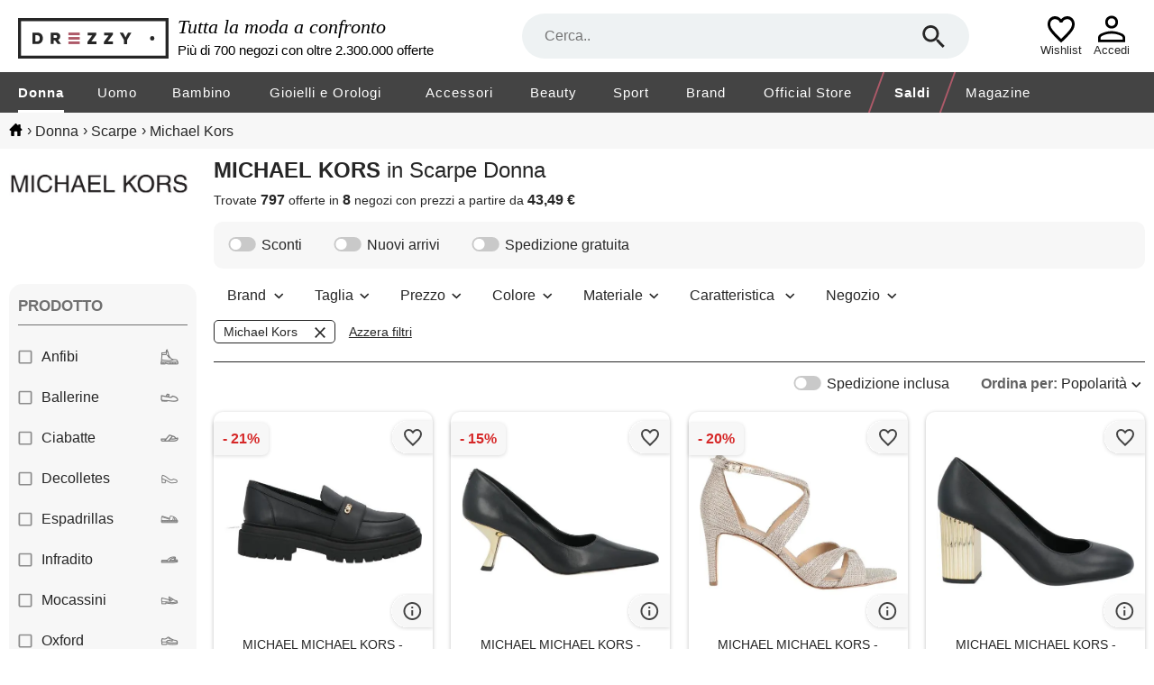

--- FILE ---
content_type: text/html; charset=utf-8
request_url: https://www.drezzy.it/donna/scarpe?marca=michael+kors
body_size: 57594
content:


<!DOCTYPE html>
<html lang="it-IT" xml:lang="it-IT">
<head><title>
	
    Collezione scarpe donna michael kors: prezzi, sconti | Drezzy.it

</title><meta name="classification" content="Moda" />
<meta name="author" content="7Pixel" />
<meta name="owner" content="7Pixel" />
<meta name="distribution" content="Global" />
<meta http-equiv="Content-Type" content="text/html; charset=utf-8" />
<link rel="shortcut icon" href="/favicon.ico" />
<link rel="manifest" href="/web-app-manifest.json">
<link rel="apple-touch-icon" href="/content/img/apple-touch-icon.png">
<link rel="apple-touch-icon" sizes="152x152" href="/content/img/apple-touch-icon-iphone.png">
<link rel="apple-touch-icon" sizes="180x180" href="/content/img/apple-touch-icon-iphone-retina.png">
<link rel="apple-touch-icon" sizes="167x167" href="/content/img/apple-touch-icon-ipad-retina.png">

<link href="https://creativecdn.com" rel="preconnect" />
<link href="https://www.facebook.com" rel="preconnect" />
<link href="https://connect.facebook.net" rel="preconnect" />
<link href="https://bat.bing.com" rel="preconnect" />
<link as="image" href="https://immagini.drezzy.it/offerte-moda/734773883.jpg?code=639042793332668680" rel="preload" />
<link as="image" href="https://immagini.drezzy.it/offerte-moda/830654978.jpg?code=639044486499740044" rel="preload" />
<link as="image" href="https://immagini.drezzy.it/offerte-moda/722458978.jpg" rel="preload" />
<link as="image" href="https://immagini.drezzy.it/offerte-moda/839221708.jpg" rel="preload" />
<link as="image" href="https://immagini.drezzy.it/offerte-moda/615608029.jpg" rel="preload" />


<script nonce="33992a2b-271c-4189-9992-0a6fbf3d4541">window.dataLayer = [{"environment":"production","template":"listing","macrocategory_name_dr":"donna","category_id_dr":"020","category_name_dr":"scarpe donna","offer_ids":["734773883","830654978","722458978","839221708","615608029"]}]</script>

<!-- Google Tag Manager -->
<script nonce="33992a2b-271c-4189-9992-0a6fbf3d4541">(function(w,d,s,l,i){w[l]=w[l]||[];w[l].push({'gtm.start':
new Date().getTime(),event:'gtm.js'});var f=d.getElementsByTagName(s)[0],
j=d.createElement(s),dl=l!='dataLayer'?'&l='+l:'';j.async=true;j.src=
'https://gss.drezzy.it/gtm.js?id='+i+dl;f.parentNode.insertBefore(j,f);
})(window,document,'script','dataLayer','GTM-MW28DDD');</script>
<!-- End Google Tag Manager -->


<script type="application/ld+json">{"@type":"ItemList","@context":"http://schema.org","itemListElement":[{"@type":"ListItem","position":1,"item":{"@type":"Product","image":"https://immagini.drezzy.it/offerte-moda/734773883.jpg?code=639042793332668680","url":"https://www.drezzy.it/donna/scarpe/734773883/michael-michael-kors-mocassino","name":"MICHAEL MICHAEL KORS - mocassino","description":"Taglie disponibili: eu36.5/it36.5 eu, eu36/it36 eu, eu37/it37 eu, eu38/it37.5 eu, eu39/it38.5 eu, eu40/it39 eu, eu41/it40 eu mocassini chunky pelle tinta unita brand logo plateau interno in pelle punta tonda tacco squadrato suola carrarmata contiene parti non …","brand":{"@type":"Brand","name":"michael kors"},"offers":{"@type":"Offer","availability":"http://schema.org/InStock","itemCondition":"http://schema.org/NewCondition","price":"86.00","priceCurrency":"EUR","seller":{"@type":"Organization","name":"Yoox"},"name":"MICHAEL MICHAEL KORS - mocassino","sku":"17948529","url":"https://www.drezzy.it/donna/scarpe/734773883/michael-michael-kors-mocassino"}}},{"@type":"ListItem","position":2,"item":{"@type":"Product","image":"https://immagini.drezzy.it/offerte-moda/830654978.jpg?code=639044486499740044","url":"https://www.drezzy.it/donna/scarpe/830654978/michael-michael-kors-decollete","name":"MICHAEL MICHAEL KORS - décolleté","description":"Taglie disponibili: eu35.5/it35.5 eu, eu35/it35 eu, eu40/it39 eu decolleté pelle tinta unita brand logo interno in pelle punta stretta tacco a rocchetto suola in gomma contiene parti non tessili di origine animale a lavoro supera ogni sfida con questo …","brand":{"@type":"Brand","name":"michael kors"},"offers":{"@type":"Offer","availability":"http://schema.org/InStock","itemCondition":"http://schema.org/NewCondition","price":"99.00","priceCurrency":"EUR","seller":{"@type":"Organization","name":"Yoox"},"name":"MICHAEL MICHAEL KORS - décolleté","sku":"32042437","url":"https://www.drezzy.it/donna/scarpe/830654978/michael-michael-kors-decollete"}}},{"@type":"ListItem","position":3,"item":{"@type":"Product","image":"https://immagini.drezzy.it/offerte-moda/722458978.jpg","url":"https://www.drezzy.it/donna/scarpe/722458978/michael-michael-kors-sandali","name":"MICHAEL MICHAEL KORS - sandali","description":"Taglie disponibili: eu35.5/it35.5 eu, eu36.5/it36.5 eu, eu36/it36 eu, eu37/it37 eu, eu38/it37.5 eu, eu40.5/it39.5 eu, eu40/it39 eu, eu41/it40 eu tessuto tecnico glitter brand logo tinta unita interno in pelle chiusura con fibbia punta tonda tacco a spillo …","brand":{"@type":"Brand","name":"michael kors"},"offers":{"@type":"Offer","availability":"http://schema.org/InStock","itemCondition":"http://schema.org/NewCondition","price":"77.00","priceCurrency":"EUR","seller":{"@type":"Organization","name":"Yoox"},"name":"MICHAEL MICHAEL KORS - sandali","sku":"17538952","url":"https://www.drezzy.it/donna/scarpe/722458978/michael-michael-kors-sandali"}}},{"@type":"ListItem","position":4,"item":{"@type":"Product","image":"https://immagini.drezzy.it/offerte-moda/839221708.jpg","url":"https://www.drezzy.it/donna/scarpe/839221708/michael-michael-kors-decollete","name":"MICHAEL MICHAEL KORS - décolleté","description":"Taglie disponibili: eu35.5/it35.5 eu, eu36.5/it36.5 eu, eu37/it37 eu decolleté pelle metallizzato tinta unita brand logo interno in pelle punta tonda tacco squadrato suola in gomma con incisioni contiene parti non tessili di origine animale","brand":{"@type":"Brand","name":"michael kors"},"offers":{"@type":"Offer","availability":"http://schema.org/InStock","itemCondition":"http://schema.org/NewCondition","price":"99.00","priceCurrency":"EUR","seller":{"@type":"Organization","name":"Yoox"},"name":"MICHAEL MICHAEL KORS - décolleté","sku":"17947281","url":"https://www.drezzy.it/donna/scarpe/839221708/michael-michael-kors-decollete"}}},{"@type":"ListItem","position":5,"item":{"@type":"Product","image":"https://immagini.drezzy.it/offerte-moda/615608029.jpg","url":"https://www.drezzy.it/donna/scarpe/615608029/michael-kors-stivaletto-perla-flex","name":"Michael Kors stivaletto perla flex","description":"Stivaletto in pelle, dettaglio logo, chiusura con zip, punta tonda, suola in gomma tacco: 8,3 cm","brand":{"@type":"Brand","name":"michael kors"},"offers":{"@type":"Offer","availability":"http://schema.org/InStock","itemCondition":"http://schema.org/NewCondition","price":"138.00","priceCurrency":"EUR","seller":{"@type":"Organization","name":"Breficom"},"name":"Michael Kors stivaletto perla flex","sku":"27476","url":"https://www.drezzy.it/donna/scarpe/615608029/michael-kors-stivaletto-perla-flex"}}},{"@type":"ListItem","position":6,"item":{"@type":"Product","image":"https://immagini.drezzy.it/offerte-moda/580913754.jpg","url":"https://www.drezzy.it/donna/scarpe/580913754/michael-michael-kors-decollete","name":"MICHAEL MICHAEL KORS - décolleté","description":"Taglie disponibili: eu35.5/it35.5 eu, eu35/it35 eu, eu36.5/it36.5 eu, eu36/it36 eu, eu39/it38.5 eu, eu40.5/it39.5 eu pelle brand logo tinta unita interno in pelle punta stretta tacco a rocchetto suola in gomma contiene parti non tessili di origine animale …","brand":{"@type":"Brand","name":"michael kors"},"offers":{"@type":"Offer","availability":"http://schema.org/InStock","itemCondition":"http://schema.org/NewCondition","price":"109.00","priceCurrency":"EUR","seller":{"@type":"Organization","name":"Yoox"},"name":"MICHAEL MICHAEL KORS - décolleté","sku":"17685359","url":"https://www.drezzy.it/donna/scarpe/580913754/michael-michael-kors-decollete"}}},{"@type":"ListItem","position":7,"item":{"@type":"Product","image":"https://immagini.drezzy.it/offerte-moda/825621601.jpg","url":"https://www.drezzy.it/donna/scarpe/825621601/michael-kors-elyse-kitten-pump","name":"Michael Kors elyse kitten pump","description":"Decollete elyse kitten","brand":{"@type":"Brand","name":"michael kors"},"offers":{"@type":"Offer","availability":"http://schema.org/InStock","itemCondition":"http://schema.org/NewCondition","price":"92.00","priceCurrency":"EUR","seller":{"@type":"Organization","name":"Breficom"},"name":"Michael Kors elyse kitten pump","sku":"44071","url":"https://www.drezzy.it/donna/scarpe/825621601/michael-kors-elyse-kitten-pump"}}},{"@type":"ListItem","position":8,"item":{"@type":"Product","image":"https://immagini.drezzy.it/offerte-moda/591509482.jpg","url":"https://www.drezzy.it/donna/scarpe/591509482/michael-michael-kors-mocassino","name":"MICHAEL MICHAEL KORS - mocassino","description":"Taglie disponibili: eu41/it40 eu brand logo tinta unita interno in pelle punta tonda tacco squadrato suola carrarmata contiene parti non tessili di origine animale mocassino chunky","brand":{"@type":"Brand","name":"michael kors"},"offers":{"@type":"Offer","availability":"http://schema.org/InStock","itemCondition":"http://schema.org/NewCondition","price":"83.00","priceCurrency":"EUR","seller":{"@type":"Organization","name":"Yoox"},"name":"MICHAEL MICHAEL KORS - mocassino","sku":"17728035","url":"https://www.drezzy.it/donna/scarpe/591509482/michael-michael-kors-mocassino"}}},{"@type":"ListItem","position":9,"item":{"@type":"Product","image":"https://immagini.drezzy.it/offerte-moda/623479730.jpg","url":"https://www.drezzy.it/donna/scarpe/623479730/michael-michael-kors-sandali","name":"MICHAEL MICHAEL KORS - sandali","description":"Taglie disponibili: eu35/it35 eu, eu38.5/it38 eu, eu40.5/it39.5 eu, eu40/it39 eu, eu41/it40 eu pelle senza applicazioni tinta unita interno in pelle cinturino alla caviglia con fibbia punta quadrata tacco a rocchetto suola in gomma contiene parti non …","brand":{"@type":"Brand","name":"michael kors"},"offers":{"@type":"Offer","availability":"http://schema.org/InStock","itemCondition":"http://schema.org/NewCondition","price":"115.00","priceCurrency":"EUR","seller":{"@type":"Organization","name":"Yoox"},"name":"MICHAEL MICHAEL KORS - sandali","sku":"17819233","url":"https://www.drezzy.it/donna/scarpe/623479730/michael-michael-kors-sandali"}}},{"@type":"ListItem","position":10,"item":{"@type":"Product","image":"https://immagini.drezzy.it/offerte-moda/811906358.jpg","url":"https://www.drezzy.it/donna/scarpe/811906358/michael-michael-kors-sneakers","name":"MICHAEL MICHAEL KORS - sneakers","description":"Taglie disponibili: eu36/it36 eu, eu37/it37 eu sock sneakers in maglia brand logo tinta unita interno in tessuto punta tonda suola con gommini","brand":{"@type":"Brand","name":"michael kors"},"offers":{"@type":"Offer","availability":"http://schema.org/InStock","itemCondition":"http://schema.org/NewCondition","price":"95.00","priceCurrency":"EUR","seller":{"@type":"Organization","name":"Yoox"},"name":"MICHAEL MICHAEL KORS - sneakers","sku":"32028040","url":"https://www.drezzy.it/donna/scarpe/811906358/michael-michael-kors-sneakers"}}},{"@type":"ListItem","position":11,"item":{"@type":"Product","image":"https://immagini.drezzy.it/offerte-moda/667285729.jpg","url":"https://www.drezzy.it/donna/scarpe/667285729/michael-michael-kors-mocassino","name":"MICHAEL MICHAEL KORS - mocassino","description":"Taglie disponibili: eu36.5/it36.5 eu, eu40/it39 eu pelle borchie tinta unita con applicazioni interno in pelle punta tonda tacco squadrato suola in gomma con incisioni contiene parti non tessili di origine animale mocassini chunky","brand":{"@type":"Brand","name":"michael kors"},"offers":{"@type":"Offer","availability":"http://schema.org/InStock","itemCondition":"http://schema.org/NewCondition","price":"96.00","priceCurrency":"EUR","seller":{"@type":"Organization","name":"Yoox"},"name":"MICHAEL MICHAEL KORS - mocassino","sku":"17875567","url":"https://www.drezzy.it/donna/scarpe/667285729/michael-michael-kors-mocassino"}}},{"@type":"ListItem","position":12,"item":{"@type":"Product","image":"https://immagini.drezzy.it/offerte-moda/631273302.jpg?code=639043104750021077","url":"https://www.drezzy.it/donna/scarpe/631273302/michael-michael-kors-mocassino","name":"MICHAEL MICHAEL KORS - mocassino","description":"Taglie disponibili: eu35.5/it35.5 eu, eu35/it35 eu, eu36.5/it36.5 eu, eu36/it36 eu, eu37/it37 eu, eu38.5/it38 eu, eu38/it37.5 eu, eu39/it38.5 eu, eu40.5/it39.5 eu, eu40/it39 eu, eu41/it40 eu penny loafer pelle tinta unita brand logo interno in pelle punta tonda …","brand":{"@type":"Brand","name":"michael kors"},"offers":{"@type":"Offer","availability":"http://schema.org/InStock","itemCondition":"http://schema.org/NewCondition","price":"122.00","priceCurrency":"EUR","seller":{"@type":"Organization","name":"Yoox"},"name":"MICHAEL MICHAEL KORS - mocassino","sku":"17830869","url":"https://www.drezzy.it/donna/scarpe/631273302/michael-michael-kors-mocassino"}}},{"@type":"ListItem","position":13,"item":{"@type":"Product","image":"https://immagini.drezzy.it/offerte-moda/775200437.jpg","url":"https://www.drezzy.it/donna/scarpe/775200437/michael-michael-kors-sneakers","name":"MICHAEL MICHAEL KORS - sneakers","description":"Taglie disponibili: eu36/it36 eu sneakers basse raso tinta unita con applicazioni brand logo cristalli chiusura con lacci punta tonda zeppa suola in gomma con incisioni interno in tessuto","brand":{"@type":"Brand","name":"michael kors"},"offers":{"@type":"Offer","availability":"http://schema.org/InStock","itemCondition":"http://schema.org/NewCondition","price":"115.00","priceCurrency":"EUR","seller":{"@type":"Organization","name":"Yoox"},"name":"MICHAEL MICHAEL KORS - sneakers","sku":"17971229","url":"https://www.drezzy.it/donna/scarpe/775200437/michael-michael-kors-sneakers"}}},{"@type":"ListItem","position":14,"item":{"@type":"Product","image":"https://immagini.drezzy.it/offerte-moda/850019930.jpg?code=638098297957604092","url":"https://www.drezzy.it/donna/scarpe/850019930/michael-kors-decollete-lena-pump-in","name":"Michael Kors decollete lena pump in pelle nera","description":"Taglie: 37.5,38,38.5, - decollete lena pump in pelle nera, a punta, slip on, morsetto, logo in metallo, hardware oro, fondo in cuoio, tacco 8 cm, 100% pelle, made in vietnam","brand":{"@type":"Brand","name":"michael kors"},"offers":{"@type":"Offer","availability":"http://schema.org/InStock","itemCondition":"http://schema.org/NewCondition","price":"125.00","priceCurrency":"EUR","seller":{"@type":"Organization","name":"Deliberti"},"name":"Michael Kors decollete lena pump in pelle nera","sku":"424664","url":"https://www.drezzy.it/donna/scarpe/850019930/michael-kors-decollete-lena-pump-in"}}},{"@type":"ListItem","position":15,"item":{"@type":"Product","image":"https://immagini.drezzy.it/offerte-moda/853652863.jpg?code=639043215140642504","url":"https://www.drezzy.it/donna/scarpe/853652863/michael-kors-darrah-pump-decollete-black","name":"Michael Kors darrah pump décolleté black eu 41","description":"Michael Kors darrah pump décolleté black eu 41 pelle liscia con finitura opaca design classico con punta affusolata con tacco","brand":{"@type":"Brand","name":"michael kors"},"offers":{"@type":"Offer","availability":"http://schema.org/InStock","itemCondition":"http://schema.org/NewCondition","price":"150.00","priceCurrency":"EUR","seller":{"@type":"Organization","name":"amazon"},"name":"Michael Kors darrah pump décolleté black eu 41","sku":"b0fjmgy492","url":"https://www.drezzy.it/donna/scarpe/853652863/michael-kors-darrah-pump-decollete-black"}}},{"@type":"ListItem","position":16,"item":{"@type":"Product","image":"https://immagini.drezzy.it/offerte-moda/850019952.jpg?code=638098297957604092","url":"https://www.drezzy.it/donna/scarpe/850019952/michael-kors-anfibi-blake-bootie-in","name":"Michael Kors anfibi blake bootie in pelle nera","description":"Taglie: 36,37,37.5,39, - anfibi blake bootie in pelle nera, punta tonda, lacci, tirante sul retro, chiusura zip laterale, occhielli in metallo, logo in metallo, suola chunky, fondo gomma, tacco 6 cm, 100% pelle, made in vietnam","brand":{"@type":"Brand","name":"michael kors"},"offers":{"@type":"Offer","availability":"http://schema.org/InStock","itemCondition":"http://schema.org/NewCondition","price":"175.00","priceCurrency":"EUR","seller":{"@type":"Organization","name":"Deliberti"},"name":"Michael Kors anfibi blake bootie in pelle nera","sku":"424661","url":"https://www.drezzy.it/donna/scarpe/850019952/michael-kors-anfibi-blake-bootie-in"}}},{"@type":"ListItem","position":17,"item":{"@type":"Product","image":"https://immagini.drezzy.it/offerte-moda/850019938.jpg?code=638098297957604092","url":"https://www.drezzy.it/donna/scarpe/850019938/michael-kors-decollete-mandy-flex-in","name":"Michael Kors decollete mandy flex in pelle nera","description":"Taglie: 36,37,37.5,38,38.5,39, - decollete mandy flex in pelle nera, a punta, slip on, logo in metallo, hardware oro, fondo in cuoio, tacco 5 cm, 100% pelle, made in vietnam","brand":{"@type":"Brand","name":"michael kors"},"offers":{"@type":"Offer","availability":"http://schema.org/InStock","itemCondition":"http://schema.org/NewCondition","price":"105.00","priceCurrency":"EUR","seller":{"@type":"Organization","name":"Deliberti"},"name":"Michael Kors decollete mandy flex in pelle nera","sku":"424667","url":"https://www.drezzy.it/donna/scarpe/850019938/michael-kors-decollete-mandy-flex-in"}}},{"@type":"ListItem","position":18,"item":{"@type":"Product","image":"https://immagini.drezzy.it/offerte-moda/862261934.jpg?code=638098297957604092","url":"https://www.drezzy.it/donna/scarpe/862261934/michael-kors-tronchetti-tacco-alto","name":"Michael Kors tronchetti tacco alto selina heeled in pelle nera","description":"Taglie: 37,37.5, - tronchetti tacco alto selina heeled in pelle nera, a punta, chiusura zip laterale, logo posteriore, fondo in cuoio, tacco 8 cm, 100% pelle, made in vietnam","brand":{"@type":"Brand","name":"michael kors"},"offers":{"@type":"Offer","availability":"http://schema.org/InStock","itemCondition":"http://schema.org/NewCondition","price":"135.00","priceCurrency":"EUR","seller":{"@type":"Organization","name":"Deliberti"},"name":"Michael Kors tronchetti tacco alto selina heeled in pelle nera","sku":"426842","url":"https://www.drezzy.it/donna/scarpe/862261934/michael-kors-tronchetti-tacco-alto"}}},{"@type":"ListItem","position":19,"item":{"@type":"Product","image":"https://immagini.drezzy.it/offerte-moda/847831019.jpg","url":"https://www.drezzy.it/donna/scarpe/847831019/michael-kors-per-donna-40f5lxme5l","name":"Michael Kors per donna. 40f5lxme5l stivaletti lex in pelle nera [3282602], nero, 3 a 5cm, cerniera, casual","description":"Taglie disponibili: 36 38 39 40 37-scopri lex, lo stivale in pelle essenziale ed elegante da indossare tutti i giorni. Con un comodo tacco alto e una punta a mandorla, questa silhouette stretta è perfetta sia con i jeans che con gli abiti. Stivale?…","brand":{"@type":"Brand","name":"michael kors"},"offers":{"@type":"Offer","availability":"http://schema.org/InStock","itemCondition":"http://schema.org/NewCondition","price":"118.99","priceCurrency":"EUR","seller":{"@type":"Organization","name":"Esdemarca"},"name":"Michael Kors per donna. 40f5lxme5l stivaletti lex in pelle nera [3282602], nero, 3 a 5cm, cerniera, casual","sku":"3282602-pelle","url":"https://www.drezzy.it/donna/scarpe/847831019/michael-kors-per-donna-40f5lxme5l"}}},{"@type":"ListItem","position":20,"item":{"@type":"Product","image":"https://immagini.drezzy.it/offerte-moda/734771181.jpg","url":"https://www.drezzy.it/donna/scarpe/734771181/michael-michael-kors-stivali","name":"MICHAEL MICHAEL KORS - stivali","description":"Taglie disponibili: eu36/it36 eu stivali cavallerizza tessuto scamosciato tinta unita con applicazioni brand logo interno in tessuto chiusura con zip punta tonda tacco squadrato suola in gomma","brand":{"@type":"Brand","name":"michael kors"},"offers":{"@type":"Offer","availability":"http://schema.org/InStock","itemCondition":"http://schema.org/NewCondition","price":"146.00","priceCurrency":"EUR","seller":{"@type":"Organization","name":"Yoox"},"name":"MICHAEL MICHAEL KORS - stivali","sku":"17947611","url":"https://www.drezzy.it/donna/scarpe/734771181/michael-michael-kors-stivali"}}},{"@type":"ListItem","position":21,"item":{"@type":"Product","image":"https://immagini.drezzy.it/offerte-moda/777339427.jpg","url":"https://www.drezzy.it/donna/scarpe/777339427/michael-michael-kors-sneakers","name":"MICHAEL MICHAEL KORS - sneakers","description":"Taglie disponibili: eu38/it37.5 eu, eu39/it38.5 eu, eu40/it39 eu sneakers basse pelle tessuto tecnico fantasia logo paillettes chiusura con lacci punta tonda zeppa suola in gomma interno in tessuto contiene parti non tessili di origine animale","brand":{"@type":"Brand","name":"michael kors"},"offers":{"@type":"Offer","availability":"http://schema.org/InStock","itemCondition":"http://schema.org/NewCondition","price":"141.00","priceCurrency":"EUR","seller":{"@type":"Organization","name":"Yoox"},"name":"MICHAEL MICHAEL KORS - sneakers","sku":"17481152","url":"https://www.drezzy.it/donna/scarpe/777339427/michael-michael-kors-sneakers"}}},{"@type":"ListItem","position":22,"item":{"@type":"Product","image":"https://immagini.drezzy.it/offerte-moda/708552347.jpg","url":"https://www.drezzy.it/donna/scarpe/708552347/michael-michael-kors-sneakers","name":"MICHAEL MICHAEL KORS - sneakers","description":"Taglie disponibili: eu36/it36 eu, eu37/it37 eu, eu38/it37.5 eu, eu39/it38.5 eu, eu40/it39 eu, eu41/it40 eu sneakers basse raso materiale sintetico effetto verniciato bicolore brand logo chiusura con lacci punta tonda zeppa suola in gomma interno in tessuto","brand":{"@type":"Brand","name":"michael kors"},"offers":{"@type":"Offer","availability":"http://schema.org/InStock","itemCondition":"http://schema.org/NewCondition","price":"71.00","priceCurrency":"EUR","seller":{"@type":"Organization","name":"Yoox"},"name":"MICHAEL MICHAEL KORS - sneakers","sku":"17739631","url":"https://www.drezzy.it/donna/scarpe/708552347/michael-michael-kors-sneakers"}}},{"@type":"ListItem","position":23,"item":{"@type":"Product","image":"https://immagini.drezzy.it/offerte-moda/588875016.jpg","url":"https://www.drezzy.it/donna/scarpe/588875016/michael-michael-kors-mocassino","name":"MICHAEL MICHAEL KORS - mocassino","description":"Taglie disponibili: eu35.5/it35.5 eu, eu35/it35 eu, eu36.5/it36.5 eu, eu36/it36 eu, eu38.5/it38 eu brand logo tinta unita con applicazioni interno in pelle punta tonda tacco squadrato suola in gomma contiene parti non tessili di origine animale mocassini","brand":{"@type":"Brand","name":"michael kors"},"offers":{"@type":"Offer","availability":"http://schema.org/InStock","itemCondition":"http://schema.org/NewCondition","price":"136.00","priceCurrency":"EUR","seller":{"@type":"Organization","name":"Yoox"},"name":"MICHAEL MICHAEL KORS - mocassino","sku":"17713893","url":"https://www.drezzy.it/donna/scarpe/588875016/michael-michael-kors-mocassino"}}},{"@type":"ListItem","position":24,"item":{"@type":"Product","image":"https://immagini.drezzy.it/offerte-moda/854833556.jpg","url":"https://www.drezzy.it/donna/scarpe/854833556/michael-kors-keaton-zip-slip-on-sneaker","name":"Michael Kors keaton zip slip on sneaker","description":"Michael Kors keaton zip slip on sneaker tomaia in pelle di alta qualità per una maggiore durabilità design slip-on con zip per una calzata facile e veloce interno in tessuto per un comfort ottimale durante tutto il giorno","brand":{"@type":"Brand","name":"michael kors"},"offers":{"@type":"Offer","availability":"http://schema.org/InStock","itemCondition":"http://schema.org/NewCondition","price":"125.00","priceCurrency":"EUR","seller":{"@type":"Organization","name":"amazon"},"name":"Michael Kors keaton zip slip on sneaker","sku":"b0fn4jkq97","url":"https://www.drezzy.it/donna/scarpe/854833556/michael-kors-keaton-zip-slip-on-sneaker"}}},{"@type":"ListItem","position":25,"item":{"@type":"Product","image":"https://immagini.drezzy.it/offerte-moda/614070207.jpg","url":"https://www.drezzy.it/donna/scarpe/614070207/michael-kors-40f3pohs3l-289-portia","name":"Michael Kors 40f3pohs3l-289 portia platform sandal donna, light cream eu 40","description":"Michael Kors 40f3pohs3l-289 portia platform sandal donna, light cream eu 40 sandali con plateau chiusura con fibbia","brand":{"@type":"Brand","name":"michael kors"},"offers":{"@type":"Offer","availability":"http://schema.org/InStock","itemCondition":"http://schema.org/NewCondition","price":"82.67","priceCurrency":"EUR","seller":{"@type":"Organization","name":"amazon"},"name":"Michael Kors 40f3pohs3l-289 portia platform sandal donna, light cream eu 40","sku":"b0cjyt3kym","url":"https://www.drezzy.it/donna/scarpe/614070207/michael-kors-40f3pohs3l-289-portia"}}},{"@type":"ListItem","position":26,"item":{"@type":"Product","image":"https://immagini.drezzy.it/offerte-moda/839221475.jpg","url":"https://www.drezzy.it/donna/scarpe/839221475/michael-michael-kors-decollete","name":"MICHAEL MICHAEL KORS - décolleté","description":"Taglie disponibili: eu36.5/it36.5 eu, eu38.5/it38 eu decolleté cavallino fantasia leopardata senza applicazioni interno in pelle cinturino alla caviglia con fibbia punta tonda tacco a rocchetto tacco rivestito suola in gomma contiene parti non tessili di …","brand":{"@type":"Brand","name":"michael kors"},"offers":{"@type":"Offer","availability":"http://schema.org/InStock","itemCondition":"http://schema.org/NewCondition","price":"108.00","priceCurrency":"EUR","seller":{"@type":"Organization","name":"Yoox"},"name":"MICHAEL MICHAEL KORS - décolleté","sku":"17949144","url":"https://www.drezzy.it/donna/scarpe/839221475/michael-michael-kors-decollete"}}},{"@type":"ListItem","position":27,"item":{"@type":"Product","image":"https://immagini.drezzy.it/offerte-moda/713892497.jpg","url":"https://www.drezzy.it/donna/scarpe/713892497/michael-kors-decollette-alina-flex","name":"Michael Kors dècollètte alina flex","description":"Le alina flex high pump in nero sono un classico senza tempo. Con un design elegante e una silhouette slanciata, sono perfette per occasioni formali o serate speciali. Il tacco alto e la punta affusolata aggiungono un tocco di femminilità e raffinatezza. ","brand":{"@type":"Brand","name":"michael kors"},"offers":{"@type":"Offer","availability":"http://schema.org/InStock","itemCondition":"http://schema.org/NewCondition","price":"90.00","priceCurrency":"EUR","seller":{"@type":"Organization","name":"Breficom"},"name":"Michael Kors dècollètte alina flex","sku":"35687","url":"https://www.drezzy.it/donna/scarpe/713892497/michael-kors-decollette-alina-flex"}}},{"@type":"ListItem","position":28,"item":{"@type":"Product","image":"https://immagini.drezzy.it/offerte-moda/807036898.jpg","url":"https://www.drezzy.it/donna/scarpe/807036898/michael-michael-kors-sneakers","name":"MICHAEL MICHAEL KORS - sneakers","description":"Taglie disponibili: eu36/it36 eu, eu38.5/it38 eu, eu38/it37.5 eu, eu39/it38.5 eu, eu40.5/it39.5 eu, eu40/it39 eu, eu41/it40 eu lavorato a maglia effetto verniciato logo tinta unita punta tonda tacco a zeppa interno in tessuto suola di gomma","brand":{"@type":"Brand","name":"michael kors"},"offers":{"@type":"Offer","availability":"http://schema.org/InStock","itemCondition":"http://schema.org/NewCondition","price":"152.00","priceCurrency":"EUR","seller":{"@type":"Organization","name":"Yoox"},"name":"MICHAEL MICHAEL KORS - sneakers","sku":"11845907","url":"https://www.drezzy.it/donna/scarpe/807036898/michael-michael-kors-sneakers"}}},{"@type":"ListItem","position":29,"item":{"@type":"Product","image":"https://immagini.drezzy.it/offerte-moda/691950538.jpg?code=639041454368559546","url":"https://www.drezzy.it/donna/scarpe/691950538/michael-kors-43h3gefs5d-001-georgie","name":"Michael Kors 43h3gefs5d-001 georgie crystal trainer donna, black eu 41","description":"Michael Kors 43h3gefs5d-001 georgie crystal trainer donna, black eu 41 traspiranti e leggere suola antiscivolo soletta resistente","brand":{"@type":"Brand","name":"michael kors"},"offers":{"@type":"Offer","availability":"http://schema.org/InStock","itemCondition":"http://schema.org/NewCondition","price":"250.00","priceCurrency":"EUR","seller":{"@type":"Organization","name":"amazon"},"name":"Michael Kors 43h3gefs5d-001 georgie crystal trainer donna, black eu 41","sku":"b0ddg9tc3c","url":"https://www.drezzy.it/donna/scarpe/691950538/michael-kors-43h3gefs5d-001-georgie"}}},{"@type":"ListItem","position":30,"item":{"@type":"Product","image":"https://immagini.drezzy.it/offerte-moda/653392619.jpg","url":"https://www.drezzy.it/donna/scarpe/653392619/michael-michael-kors-decollete","name":"MICHAEL MICHAEL KORS - décolleté","description":"Taglie disponibili: eu38/it37.5 eu, eu40.5/it39.5 eu, eu40/it39 eu, eu41/it40 eu decolleté pelle tinta unita brand logo interno in pelle cinturino alla caviglia con fibbia punta tonda tacco a rocchetto suola in gomma con incisioni contiene parti non …","brand":{"@type":"Brand","name":"michael kors"},"offers":{"@type":"Offer","availability":"http://schema.org/InStock","itemCondition":"http://schema.org/NewCondition","price":"122.00","priceCurrency":"EUR","seller":{"@type":"Organization","name":"Yoox"},"name":"MICHAEL MICHAEL KORS - décolleté","sku":"17827536","url":"https://www.drezzy.it/donna/scarpe/653392619/michael-michael-kors-decollete"}}},{"@type":"ListItem","position":31,"item":{"@type":"Product","image":"https://immagini.drezzy.it/offerte-moda/653392539.jpg?code=638998224676202863","url":"https://www.drezzy.it/donna/scarpe/653392539/michael-michael-kors-mocassino","name":"MICHAEL MICHAEL KORS - mocassino","description":"Taglie disponibili: eu37/it37 eu, eu40/it39 eu, eu41/it40 eu, eu42.5/it41 eu pelle scamosciata brand logo applicazioni in metallo tinta unita con applicazioni interno in pelle punta tonda tacco squadrato tacco in gomma suola in gomma con incisioni contiene …","brand":{"@type":"Brand","name":"michael kors"},"offers":{"@type":"Offer","availability":"http://schema.org/InStock","itemCondition":"http://schema.org/NewCondition","price":"109.00","priceCurrency":"EUR","seller":{"@type":"Organization","name":"Yoox"},"name":"MICHAEL MICHAEL KORS - mocassino","sku":"17827556","url":"https://www.drezzy.it/donna/scarpe/653392539/michael-michael-kors-mocassino"}}},{"@type":"ListItem","position":32,"item":{"@type":"Product","image":"https://immagini.drezzy.it/offerte-moda/850707533.jpg?code=639044486499740044","url":"https://www.drezzy.it/donna/scarpe/850707533/michael-kors-alina-flex-pump-decollete","name":"Michael Kors alina flex pump décolleté husk eu 40.5","description":"Michael Kors alina flex pump décolleté husk eu 40.5 tomaia in pelle con finitura liscia fodera interna sintetica tacco medio per un'eleganza quotidiana","brand":{"@type":"Brand","name":"michael kors"},"offers":{"@type":"Offer","availability":"http://schema.org/InStock","itemCondition":"http://schema.org/NewCondition","price":"140.00","priceCurrency":"EUR","seller":{"@type":"Organization","name":"amazon"},"name":"Michael Kors alina flex pump décolleté husk eu 40.5","sku":"b0fjmj3z6c","url":"https://www.drezzy.it/donna/scarpe/850707533/michael-kors-alina-flex-pump-decollete"}}},{"@type":"ListItem","position":33,"item":{"@type":"Product","image":"https://immagini.drezzy.it/offerte-moda/773940392.jpg","url":"https://www.drezzy.it/donna/scarpe/773940392/michael-michael-kors-stivali","name":"MICHAEL MICHAEL KORS - stivali","description":"Taglie disponibili: eu35/it35 eu, eu36/it36 eu, eu38.5/it38 eu tessuto spalmato brand logo tinta unita interno in pelle zip punta tonda tacco squadrato suola carrarmata contiene parti non tessili di origine animale modello cuissardes","brand":{"@type":"Brand","name":"michael kors"},"offers":{"@type":"Offer","availability":"http://schema.org/InStock","itemCondition":"http://schema.org/NewCondition","price":"238.00","priceCurrency":"EUR","seller":{"@type":"Organization","name":"Yoox"},"name":"MICHAEL MICHAEL KORS - stivali","sku":"17468765","url":"https://www.drezzy.it/donna/scarpe/773940392/michael-michael-kors-stivali"}}},{"@type":"ListItem","position":34,"item":{"@type":"Product","image":"https://immagini.drezzy.it/offerte-moda/766008774.jpg","url":"https://www.drezzy.it/donna/scarpe/766008774/michael-kors-40f2hnmp2a-001-alina-flex","name":"Michael Kors 40f2hnmp2a-001 alina flex pump donna, black eu 40","description":"Michael Kors 40f2hnmp2a-001 alina flex pump donna, black eu 40 slip-on suola gomma tipo tacco: rivestito","brand":{"@type":"Brand","name":"michael kors"},"offers":{"@type":"Offer","availability":"http://schema.org/InStock","itemCondition":"http://schema.org/NewCondition","price":"101.95","priceCurrency":"EUR","seller":{"@type":"Organization","name":"amazon"},"name":"Michael Kors 40f2hnmp2a-001 alina flex pump donna, black eu 40","sku":"b0dzrdbv55","url":"https://www.drezzy.it/donna/scarpe/766008774/michael-kors-40f2hnmp2a-001-alina-flex"}}},{"@type":"ListItem","position":35,"item":{"@type":"Product","image":"https://immagini.drezzy.it/offerte-moda/692208494.jpg","url":"https://www.drezzy.it/donna/scarpe/692208494/michael-kors-43s7fxfs1d-001-felix","name":"Michael Kors 43s7fxfs1d-001 felix trainer donna, black eu 40","description":"Michael Kors 43s7fxfs1d-001 felix trainer donna, black eu 40 fodera: tessuto suola: gomma tipo di tacco: avvolto","brand":{"@type":"Brand","name":"michael kors"},"offers":{"@type":"Offer","availability":"http://schema.org/InStock","itemCondition":"http://schema.org/NewCondition","price":"145.99","priceCurrency":"EUR","seller":{"@type":"Organization","name":"amazon"},"name":"Michael Kors 43s7fxfs1d-001 felix trainer donna, black eu 40","sku":"b076zvvfjh","url":"https://www.drezzy.it/donna/scarpe/692208494/michael-kors-43s7fxfs1d-001-felix"}}},{"@type":"ListItem","position":36,"item":{"@type":"Product","image":"https://immagini.drezzy.it/offerte-moda/811907228.jpg","url":"https://www.drezzy.it/donna/scarpe/811907228/michael-michael-kors-stivali","name":"MICHAEL MICHAEL KORS - stivali","description":"Taglie disponibili: eu35/it35 eu, eu36/it36 eu, eu40/it39 eu, eu41/it40 eu stivali cavallerizza pelle decorato brand logo tinta unita con applicazioni interno in tessuto chiusura con zip punta tonda senza tacco suola in gomma contiene parti non tessili di …","brand":{"@type":"Brand","name":"michael kors"},"offers":{"@type":"Offer","availability":"http://schema.org/InStock","itemCondition":"http://schema.org/NewCondition","price":"148.00","priceCurrency":"EUR","seller":{"@type":"Organization","name":"Yoox"},"name":"MICHAEL MICHAEL KORS - stivali","sku":"32028136","url":"https://www.drezzy.it/donna/scarpe/811907228/michael-michael-kors-stivali"}}},{"@type":"ListItem","position":37,"item":{"@type":"Product","image":"https://immagini.drezzy.it/offerte-moda/659379074.jpg","url":"https://www.drezzy.it/donna/scarpe/659379074/michael-michael-kors-sneakers","name":"MICHAEL MICHAEL KORS - sneakers","description":"Taglie disponibili: eu36.5/it36.5 eu, eu42.5/it41 eu pelle tessuto tecnico metallizzato brand logo multicolore interno in tessuto chiusura con lacci punta tonda senza tacco suola in gomma con incisioni contiene parti non tessili di origine animale …","brand":{"@type":"Brand","name":"michael kors"},"offers":{"@type":"Offer","availability":"http://schema.org/InStock","itemCondition":"http://schema.org/NewCondition","price":"103.00","priceCurrency":"EUR","seller":{"@type":"Organization","name":"Yoox"},"name":"MICHAEL MICHAEL KORS - sneakers","sku":"17827901","url":"https://www.drezzy.it/donna/scarpe/659379074/michael-michael-kors-sneakers"}}},{"@type":"ListItem","position":38,"item":{"@type":"Product","image":"https://immagini.drezzy.it/offerte-moda/862970635.jpg","url":"https://www.drezzy.it/donna/scarpe/862970635/michael-kors-sneakers-kai-donna-eco","name":"Michael Kors sneakers kai donna eco pelle bianco/argilla","description":"Taglie disponibili: 6 7 8 9 10 - l'articolo con mpn 49f4kafs3lredclay e codice f85077 modello kai in eco pelle di colore bianco fa parte della categoria sneakers del designer Michael Kors. Presenta caratteristiche come logo frontale, logo laterale. ","brand":{"@type":"Brand","name":"michael kors"},"offers":{"@type":"Offer","availability":"http://schema.org/InStock","itemCondition":"http://schema.org/NewCondition","price":"58.50","priceCurrency":"EUR","seller":{"@type":"Organization","name":"B-Exit"},"name":"Michael Kors sneakers kai donna eco pelle bianco/argilla","sku":"15372929532169","url":"https://www.drezzy.it/donna/scarpe/862970635/michael-kors-sneakers-kai-donna-eco"}}},{"@type":"ListItem","position":39,"item":{"@type":"Product","image":"https://immagini.drezzy.it/offerte-moda/704949232.jpg","url":"https://www.drezzy.it/donna/scarpe/704949232/michael-kors-decollette-alina-nere","name":"Michael Kors dècollètte alina nere","description":"Le scarpe alina flex pump in nero aggiungono un tocco di femminilità e raffinatezza a qualsiasi outfit. Il design elegante e il tacco slanciato le rendono perfette per serate speciali o eventi formali. ","brand":{"@type":"Brand","name":"michael kors"},"offers":{"@type":"Offer","availability":"http://schema.org/InStock","itemCondition":"http://schema.org/NewCondition","price":"84.00","priceCurrency":"EUR","seller":{"@type":"Organization","name":"Breficom"},"name":"Michael Kors dècollètte alina nere","sku":"35732","url":"https://www.drezzy.it/donna/scarpe/704949232/michael-kors-decollette-alina-nere"}}},{"@type":"ListItem","position":40,"item":{"@type":"Product","image":"https://immagini.drezzy.it/offerte-moda/828785885.jpg","url":"https://www.drezzy.it/donna/scarpe/828785885/michael-michael-kors-sneakers","name":"MICHAEL MICHAEL KORS - sneakers","description":"Taglie disponibili: eu35.5/it35.5 eu, eu36.5/it36.5 eu, eu37/it37 eu, eu38.5/it38 eu, eu38/it37.5 eu, eu40.5/it39.5 eu, eu40/it39 eu, eu41/it40 eu, eu42.5/it41 eu sneakers basse pelle in maglia bicolore brand logo chiusura con lacci punta tonda zeppa suola in …","brand":{"@type":"Brand","name":"michael kors"},"offers":{"@type":"Offer","availability":"http://schema.org/InStock","itemCondition":"http://schema.org/NewCondition","price":"134.00","priceCurrency":"EUR","seller":{"@type":"Organization","name":"Yoox"},"name":"MICHAEL MICHAEL KORS - sneakers","sku":"32042841","url":"https://www.drezzy.it/donna/scarpe/828785885/michael-michael-kors-sneakers"}}},{"@type":"ListItem","position":41,"item":{"@type":"Product","image":"https://immagini.drezzy.it/offerte-moda/828786294.jpg","url":"https://www.drezzy.it/donna/scarpe/828786294/michael-michael-kors-sneakers","name":"MICHAEL MICHAEL KORS - sneakers","description":"Taglie disponibili: eu35/it35 eu, eu38/it37.5 eu, eu40/it39 eu sneakers basse materiale sintetico tessuto tecnico metallizzato bicolore glitterato brand logo chiusura con lacci punta tonda zeppa suola in gomma con incisioni interno foderato","brand":{"@type":"Brand","name":"michael kors"},"offers":{"@type":"Offer","availability":"http://schema.org/InStock","itemCondition":"http://schema.org/NewCondition","price":"99.00","priceCurrency":"EUR","seller":{"@type":"Organization","name":"Yoox"},"name":"MICHAEL MICHAEL KORS - sneakers","sku":"32043116","url":"https://www.drezzy.it/donna/scarpe/828786294/michael-michael-kors-sneakers"}}},{"@type":"ListItem","position":42,"item":{"@type":"Product","image":"https://immagini.drezzy.it/offerte-moda/850019947.jpg?code=638098297957604092","url":"https://www.drezzy.it/donna/scarpe/850019947/michael-kors-decollete-perla-flex-pump","name":"Michael Kors decollete perla flex pump in pelle rosa","description":"Taglie: 37.5,38,38.5,39, - decollete perla flex pump in pelle rosa, punta tonda, slip on, logo in metallo, punta a contrasto, tacco largo , fondo in cuoio, tacco 6,5cm, 100% pelle, made in vietnam","brand":{"@type":"Brand","name":"michael kors"},"offers":{"@type":"Offer","availability":"http://schema.org/InStock","itemCondition":"http://schema.org/NewCondition","price":"105.00","priceCurrency":"EUR","seller":{"@type":"Organization","name":"Deliberti"},"name":"Michael Kors decollete perla flex pump in pelle rosa","sku":"424669","url":"https://www.drezzy.it/donna/scarpe/850019947/michael-kors-decollete-perla-flex-pump"}}},{"@type":"ListItem","position":43,"item":{"@type":"Product","image":"https://immagini.drezzy.it/offerte-moda/850766620.jpg","url":"https://www.drezzy.it/donna/scarpe/850766620/michael-kors-hayes-wedge-trainer-sneaker","name":"Michael Kors hayes wedge trainer sneaker","description":"Michael Kors hayes wedge trainer sneaker design contemporaneo che unisce funzionalità e moda suola a zeppa per un comfort ottimale durante tutta la giornata materiali di alta qualità per una lunga durata nel tempo","brand":{"@type":"Brand","name":"michael kors"},"offers":{"@type":"Offer","availability":"http://schema.org/InStock","itemCondition":"http://schema.org/NewCondition","price":"175.00","priceCurrency":"EUR","seller":{"@type":"Organization","name":"amazon"},"name":"Michael Kors hayes wedge trainer sneaker","sku":"b0fsdrgfhn","url":"https://www.drezzy.it/donna/scarpe/850766620/michael-kors-hayes-wedge-trainer-sneaker"}}},{"@type":"ListItem","position":44,"item":{"@type":"Product","image":"https://immagini.drezzy.it/offerte-moda/653393831.jpg","url":"https://www.drezzy.it/donna/scarpe/653393831/michael-michael-kors-sneakers","name":"MICHAEL MICHAEL KORS - sneakers","description":"Taglie disponibili: eu40.5/it39.5 eu, eu40/it39 eu, eu41/it40 eu sneakers basse pelle scamosciata lamè metallizzato multicolore brand logo inserti elasticizzati punta tonda zeppa suola in gomma con incisioni interno in pelle contiene parti non tessili di …","brand":{"@type":"Brand","name":"michael kors"},"offers":{"@type":"Offer","availability":"http://schema.org/InStock","itemCondition":"http://schema.org/NewCondition","price":"83.00","priceCurrency":"EUR","seller":{"@type":"Organization","name":"Yoox"},"name":"MICHAEL MICHAEL KORS - sneakers","sku":"17827517","url":"https://www.drezzy.it/donna/scarpe/653393831/michael-michael-kors-sneakers"}}},{"@type":"ListItem","position":45,"item":{"@type":"Product","image":"https://immagini.drezzy.it/offerte-moda/847831041.jpg","url":"https://www.drezzy.it/donna/scarpe/847831041/michael-kors-per-donna-43f5trfp2l","name":"Michael Kors per donna. 43f5trfp2l sneakers toni slip on trainer in pelle beige [3282624], 3 a 5cm, stringhe, casual","description":"Taglie disponibili: 36 37 38 40 41-sneakers slip-on realizzate in pelle di alta qualità , pensate per chi cerca comfort e un look moderno senza rinunciare all'eleganza. Il loro design versatile le rende facili da abbinare sia ad outfit casual che più …","brand":{"@type":"Brand","name":"michael kors"},"offers":{"@type":"Offer","availability":"http://schema.org/InStock","itemCondition":"http://schema.org/NewCondition","price":"139.00","priceCurrency":"EUR","seller":{"@type":"Organization","name":"Esdemarca"},"name":"Michael Kors per donna. 43f5trfp2l sneakers toni slip on trainer in pelle beige [3282624], 3 a 5cm, stringhe, casual","sku":"3282624-beige, pelle","url":"https://www.drezzy.it/donna/scarpe/847831041/michael-kors-per-donna-43f5trfp2l"}}},{"@type":"ListItem","position":46,"item":{"@type":"Product","image":"https://immagini.drezzy.it/offerte-moda/850019956.jpg?code=638098297957604092","url":"https://www.drezzy.it/donna/scarpe/850019956/michael-kors-mocassini-mandy-loafer-in","name":"Michael Kors mocassini mandy loafer in pelle nera","description":"Taglie: 36,37,38,38.5,39, - mocassini mandy loafer in pelle nera, punta squadrata, slip on, logo in metallo, suola dentellata, hardware oro, 100% pelle, made in vietnam","brand":{"@type":"Brand","name":"michael kors"},"offers":{"@type":"Offer","availability":"http://schema.org/InStock","itemCondition":"http://schema.org/NewCondition","price":"105.00","priceCurrency":"EUR","seller":{"@type":"Organization","name":"Deliberti"},"name":"Michael Kors mocassini mandy loafer in pelle nera","sku":"424666","url":"https://www.drezzy.it/donna/scarpe/850019956/michael-kors-mocassini-mandy-loafer-in"}}},{"@type":"ListItem","position":47,"item":{"@type":"Product","image":"https://immagini.drezzy.it/offerte-moda/873081193.jpg","url":"https://www.drezzy.it/donna/scarpe/873081193/michael-michael-kors-decollete","name":"MICHAEL MICHAEL KORS - décolleté","description":"Taglie disponibili: eu35/it35 eu, eu38/it37.5 eu, eu39/it38.5 eu, eu42.5/it41 eu stiletto pelle tinta unita con applicazioni decorazione con logo punta stretta tacco rivestito interno in pelle suola in gomma contiene parti non tessili di origine animale","brand":{"@type":"Brand","name":"michael kors"},"offers":{"@type":"Offer","availability":"http://schema.org/InStock","itemCondition":"http://schema.org/NewCondition","price":"103.00","priceCurrency":"EUR","seller":{"@type":"Organization","name":"Yoox"},"name":"MICHAEL MICHAEL KORS - décolleté","sku":"32011543","url":"https://www.drezzy.it/donna/scarpe/873081193/michael-michael-kors-decollete"}}},{"@type":"ListItem","position":48,"item":{"@type":"Product","image":"https://immagini.drezzy.it/offerte-moda/580914149.jpg","url":"https://www.drezzy.it/donna/scarpe/580914149/michael-michael-kors-ballerine","name":"MICHAEL MICHAEL KORS - ballerine","description":"Taglie disponibili: eu36/it36 eu, eu37/it37 eu pelle fiocco brand logo tinta unita interno in pelle punta tonda senza tacco suola in gomma contiene parti non tessili di origine animale ballerine","brand":{"@type":"Brand","name":"michael kors"},"offers":{"@type":"Offer","availability":"http://schema.org/InStock","itemCondition":"http://schema.org/NewCondition","price":"93.00","priceCurrency":"EUR","seller":{"@type":"Organization","name":"Yoox"},"name":"MICHAEL MICHAEL KORS - ballerine","sku":"17685428","url":"https://www.drezzy.it/donna/scarpe/580914149/michael-michael-kors-ballerine"}}},{"@type":"ListItem","position":49,"item":{"@type":"Product","image":"https://immagini.drezzy.it/offerte-moda/722457035.jpg?code=639044486499740044","url":"https://www.drezzy.it/donna/scarpe/722457035/michael-michael-kors-decollete","name":"MICHAEL MICHAEL KORS - décolleté","description":"Taglie disponibili: eu38.5/it38 eu, eu39/it38.5 eu decolleté stiletto pelle senza applicazioni tinta unita interno in pelle punta stretta tacco a stiletto tacco rivestito suola in gomma contiene parti non tessili di origine animale","brand":{"@type":"Brand","name":"michael kors"},"offers":{"@type":"Offer","availability":"http://schema.org/InStock","itemCondition":"http://schema.org/NewCondition","price":"141.00","priceCurrency":"EUR","seller":{"@type":"Organization","name":"Yoox"},"name":"MICHAEL MICHAEL KORS - décolleté","sku":"11992563","url":"https://www.drezzy.it/donna/scarpe/722457035/michael-michael-kors-decollete"}}},{"@type":"ListItem","position":50,"item":{"@type":"Product","image":"https://immagini.drezzy.it/offerte-moda/862970585.jpg","url":"https://www.drezzy.it/donna/scarpe/862970585/michael-kors-infradito-carson-donna","name":"Michael Kors infradito carson donna pelle nero","description":"Taglie disponibili: 6 9 10 - l'articolo con mpn 49s5crfa1lblack e codice f85076 modello carson in pelle di colore nero fa parte della categoria infradito del designer Michael Kors. Presenta caratteristiche come logo frontale. ","brand":{"@type":"Brand","name":"michael kors"},"offers":{"@type":"Offer","availability":"http://schema.org/LimitedAvailability","itemCondition":"http://schema.org/NewCondition","price":"52.50","priceCurrency":"EUR","seller":{"@type":"Organization","name":"B-Exit"},"name":"Michael Kors infradito carson donna pelle nero","sku":"15372907348233","url":"https://www.drezzy.it/donna/scarpe/862970585/michael-kors-infradito-carson-donna"}}},{"@type":"ListItem","position":51,"item":{"@type":"Product","image":"https://immagini.drezzy.it/offerte-moda/719108504.jpg?code=639005600483560415","url":"https://www.drezzy.it/donna/scarpe/719108504/michael-michael-kors-mocassino","name":"MICHAEL MICHAEL KORS - mocassino","description":"Taglie disponibili: eu36/it36 eu, eu40/it39 eu pelle effetto verniciato brand logo tinta unita interno in pelle punta tonda tacco squadrato suola in gomma con incisioni contiene parti non tessili di origine animale mocassino chunky","brand":{"@type":"Brand","name":"michael kors"},"offers":{"@type":"Offer","availability":"http://schema.org/InStock","itemCondition":"http://schema.org/NewCondition","price":"94.00","priceCurrency":"EUR","seller":{"@type":"Organization","name":"Yoox"},"name":"MICHAEL MICHAEL KORS - mocassino","sku":"17736092","url":"https://www.drezzy.it/donna/scarpe/719108504/michael-michael-kors-mocassino"}}},{"@type":"ListItem","position":52,"item":{"@type":"Product","image":"https://immagini.drezzy.it/offerte-moda/691949587.jpg","url":"https://www.drezzy.it/donna/scarpe/691949587/michael-kors-40f3rwfe7l-001-rowan-bootie","name":"Michael Kors 40f3rwfe7l-001 rowan bootie donna, black eu 37","description":"Michael Kors 40f3rwfe7l-001 rowan bootie donna, black eu 37 stivaletti in pelle chiusura a zip","brand":{"@type":"Brand","name":"michael kors"},"offers":{"@type":"Offer","availability":"http://schema.org/InStock","itemCondition":"http://schema.org/NewCondition","price":"295.00","priceCurrency":"EUR","seller":{"@type":"Organization","name":"amazon"},"name":"Michael Kors 40f3rwfe7l-001 rowan bootie donna, black eu 37","sku":"b0ddgd1hxj","url":"https://www.drezzy.it/donna/scarpe/691949587/michael-kors-40f3rwfe7l-001-rowan-bootie"}}},{"@type":"ListItem","position":53,"item":{"@type":"Product","image":"https://immagini.drezzy.it/offerte-moda/777341415.jpg","url":"https://www.drezzy.it/donna/scarpe/777341415/michael-michael-kors-ballerine","name":"MICHAEL MICHAEL KORS - ballerine","description":"Taglie disponibili: eu36.5/it36.5 eu, eu36/it36 eu, eu37/it37 eu, eu38.5/it38 eu, eu41/it40 eu lavorazione cavallino fiocco fantasia leopardata interno in pelle punta tonda senza tacco suola in gomma contiene parti non tessili di origine animale ballerine","brand":{"@type":"Brand","name":"michael kors"},"offers":{"@type":"Offer","availability":"http://schema.org/InStock","itemCondition":"http://schema.org/NewCondition","price":"73.00","priceCurrency":"EUR","seller":{"@type":"Organization","name":"Yoox"},"name":"MICHAEL MICHAEL KORS - ballerine","sku":"17713755","url":"https://www.drezzy.it/donna/scarpe/777341415/michael-michael-kors-ballerine"}}},{"@type":"ListItem","position":54,"item":{"@type":"Product","image":"https://immagini.drezzy.it/offerte-moda/811907338.jpg","url":"https://www.drezzy.it/donna/scarpe/811907338/michael-michael-kors-sneakers","name":"MICHAEL MICHAEL KORS - sneakers","description":"Taglie disponibili: eu35/it35 eu, eu36/it36 eu, eu37/it37 eu, eu38.5/it38 eu, eu40/it39 eu, eu41/it40 eu sneakers basse in maglia tessuto spalmato metallizzato brand logo tinta unita interno in tessuto chiusura con lacci punta tonda suola in gomma","brand":{"@type":"Brand","name":"michael kors"},"offers":{"@type":"Offer","availability":"http://schema.org/InStock","itemCondition":"http://schema.org/NewCondition","price":"71.00","priceCurrency":"EUR","seller":{"@type":"Organization","name":"Yoox"},"name":"MICHAEL MICHAEL KORS - sneakers","sku":"32028130","url":"https://www.drezzy.it/donna/scarpe/811907338/michael-michael-kors-sneakers"}}},{"@type":"ListItem","position":55,"item":{"@type":"Product","image":"https://immagini.drezzy.it/offerte-moda/847827293.jpg","url":"https://www.drezzy.it/donna/scarpe/847827293/michael-kors-per-donna-43t5hyfs2l","name":"Michael Kors per donna. 43t5hyfs2l scarpe da ginnastica marroni hayes [3249462], marrone, 5 a 8cm, stringhe, casual","description":"Taglie disponibili: 38.5 40 37 39 34.5-dai un tocco di stile al tuo tempo libero con le sneakers hayes. Sono realizzate in pelle bicolore con una spessa piattaforma che offre un notevole rialzo. Stanno benissimo sia con abiti fluidi che con i tuoi jeans …","brand":{"@type":"Brand","name":"michael kors"},"offers":{"@type":"Offer","availability":"http://schema.org/InStock","itemCondition":"http://schema.org/NewCondition","price":"119.00","priceCurrency":"EUR","seller":{"@type":"Organization","name":"Esdemarca"},"name":"Michael Kors per donna. 43t5hyfs2l scarpe da ginnastica marroni hayes [3249462], marrone, 5 a 8cm, stringhe, casual","sku":"6863ec41541e7-pelle","url":"https://www.drezzy.it/donna/scarpe/847827293/michael-kors-per-donna-43t5hyfs2l"}}},{"@type":"ListItem","position":56,"item":{"@type":"Product","image":"https://immagini.drezzy.it/offerte-moda/850359874.jpg?code=639043851658585574","url":"https://www.drezzy.it/donna/scarpe/850359874/michael-kors-selina-heeled-bootie","name":"Michael Kors selina heeled bootie stivaletti storm eu 37","description":"Michael Kors selina heeled bootie stivaletti storm eu 37 tomaia in pelle liscia fodera interna sintetica tacco alto per un look sofisticato","brand":{"@type":"Brand","name":"michael kors"},"offers":{"@type":"Offer","availability":"http://schema.org/InStock","itemCondition":"http://schema.org/NewCondition","price":"195.00","priceCurrency":"EUR","seller":{"@type":"Organization","name":"amazon"},"name":"Michael Kors selina heeled bootie stivaletti storm eu 37","sku":"b0fjmhfjfs","url":"https://www.drezzy.it/donna/scarpe/850359874/michael-kors-selina-heeled-bootie"}}},{"@type":"ListItem","position":57,"item":{"@type":"Product","image":"https://immagini.drezzy.it/offerte-moda/772804773.jpg?code=639043976376298857","url":"https://www.drezzy.it/donna/scarpe/772804773/michael-michael-kors-sandali","name":"MICHAEL MICHAEL KORS - sandali","description":"Taglie disponibili: eu35.5/it35.5 eu, eu35/it35 eu, eu36.5/it36.5 eu, eu42.5/it41 eu sandali ankle strap pelle tinta unita brand logo interno in pelle cinturino alla caviglia con fibbia punta quadrata tacco scultura suola in gomma contiene parti non …","brand":{"@type":"Brand","name":"michael kors"},"offers":{"@type":"Offer","availability":"http://schema.org/InStock","itemCondition":"http://schema.org/NewCondition","price":"82.00","priceCurrency":"EUR","seller":{"@type":"Organization","name":"Yoox"},"name":"MICHAEL MICHAEL KORS - sandali","sku":"17995458","url":"https://www.drezzy.it/donna/scarpe/772804773/michael-michael-kors-sandali"}}},{"@type":"ListItem","position":58,"item":{"@type":"Product","image":"https://immagini.drezzy.it/offerte-moda/623479501.jpg","url":"https://www.drezzy.it/donna/scarpe/623479501/michael-michael-kors-ballerine","name":"MICHAEL MICHAEL KORS - ballerine","description":"Taglie disponibili: eu37/it37 eu, eu38.5/it38 eu, eu41/it40 eu pelle brand logo fiocco tinta unita interno in pelle punta tonda senza tacco suola in gomma contiene parti non tessili di origine animale ballerine","brand":{"@type":"Brand","name":"michael kors"},"offers":{"@type":"Offer","availability":"http://schema.org/InStock","itemCondition":"http://schema.org/NewCondition","price":"124.00","priceCurrency":"EUR","seller":{"@type":"Organization","name":"Yoox"},"name":"MICHAEL MICHAEL KORS - ballerine","sku":"17819753","url":"https://www.drezzy.it/donna/scarpe/623479501/michael-michael-kors-ballerine"}}},{"@type":"ListItem","position":59,"item":{"@type":"Product","image":"https://immagini.drezzy.it/offerte-moda/843931397.jpg","url":"https://www.drezzy.it/donna/scarpe/843931397/michael-michael-kors-mocassino","name":"MICHAEL MICHAEL KORS - mocassino","description":"Taglie disponibili: eu36/it36 eu, eu37/it37 eu, eu40.5/it39.5 eu, eu40/it39 eu pelle brand logo applicazioni in metallo tinta unita con applicazioni interno in pelle punta tonda senza tacco suola in gomma contiene parti non tessili di origine animale …","brand":{"@type":"Brand","name":"michael kors"},"offers":{"@type":"Offer","availability":"http://schema.org/InStock","itemCondition":"http://schema.org/NewCondition","price":"114.00","priceCurrency":"EUR","seller":{"@type":"Organization","name":"Yoox"},"name":"MICHAEL MICHAEL KORS - mocassino","sku":"17838835","url":"https://www.drezzy.it/donna/scarpe/843931397/michael-michael-kors-mocassino"}}},{"@type":"ListItem","position":60,"item":{"@type":"Product","image":"https://immagini.drezzy.it/offerte-moda/677861383.jpg","url":"https://www.drezzy.it/donna/scarpe/677861383/michael-michael-kors-infradito","name":"MICHAEL MICHAEL KORS - infradito","description":"Taglie disponibili: eu36.5/it36.5 eu sandali infradito materiale sintetico fantasia logo senza applicazioni cinturino alla caviglia con fibbia punta tonda senza tacco suola in gomma interno foderato","brand":{"@type":"Brand","name":"michael kors"},"offers":{"@type":"Offer","availability":"http://schema.org/InStock","itemCondition":"http://schema.org/NewCondition","price":"73.00","priceCurrency":"EUR","seller":{"@type":"Organization","name":"Yoox"},"name":"MICHAEL MICHAEL KORS - infradito","sku":"17537898","url":"https://www.drezzy.it/donna/scarpe/677861383/michael-michael-kors-infradito"}}}]}</script>

<meta name="viewport" content="width=device-width" /><style>@charset "UTF-8";*{margin:0;padding:0;border:0;outline:0;font-size:100%;font-weight:normal;background:transparent;vertical-align:baseline;-webkit-font-smoothing:antialiased;font-family:Arial,Helvetica,sans-serif;}* :focus{outline:none;}::-webkit-scrollbar{scrollbar-height:thin;height:5px;}::webkit-scrollbar-track{background:#e6e6e6;}::-webkit-scrollbar-thumb{background-color:#8c8c8c;}html{-webkit-text-size-adjust:100%;-moz-text-size-adjust:100%;-ms-text-size-adjust:100%;text-size-adjust:100%;overflow:-moz-scrollbars-vertical;overflow-y:scroll;overflow-x:hidden;}input::-ms-clear{display:none;}body{color:#262626;}ul{list-style:none;}a{text-decoration:none;color:#262626;}#body_container{width:100%;}#container-full-width,#container,#listing_container,#bread_crumbs_container{width:100%;margin:0 auto;box-sizing:border-box;}#container,#listing_container,#bread_crumbs_container{padding:0 10px;max-width:1700px;background-color:transparent;}#container-full-width{background-color:#efefef;}#body_mid{position:relative;}#sob{width:16.6%;margin-right:1%;padding-top:30px;float:left;position:relative;}#sob .mid{margin-top:54px;}.resultsContent{width:100%;float:right;margin-bottom:20px;}.offer-image-wrapper{position:relative;padding-bottom:100%;}.offer-image-wrapper::before,.offer-image-wrapper.seeSimilars::after{right:0;margin:0;z-index:1;content:'';display:block;position:absolute;pointer-events:all;background-position-x:right;background-position-y:center;background-repeat:no-repeat;}.offer-image-wrapper::before{padding:50px 0 8px 48px;}.offer-image-wrapper.favouriteLink::before{background-image:url("/Content/Img/unpreferred.svg");}.offer-image-wrapper.removeFromWishlist::before{background-image:url("/Content/Img/del_wish.svg");}.offer-image-wrapper.favouriteLink.active::before{background-image:url("/Content/Img/favourited.svg");}.offer-image-wrapper.selectable::before{background-image:url("/Content/Img/bg_checkbox_unchecked.svg");}.offer-image-wrapper.selectable.active::before{background-image:url("/Content/Img/bg_checkbox_checked.svg");}.offer-image-wrapper.seeSimilars::after{bottom:0;padding:21px 0 21px 48px;background-image:url(/Content/Img/info_hover.svg);}.helper{height:100%;display:inline-block;vertical-align:middle;}.radioButton{border-radius:60px;float:left;display:inline;margin:0 4px 0 0;width:14px;height:14px;background:url("/Content/Img/radio.svg");background-size:14px 14px;border:0;}.checked.radioButton{background:url("/Content/Img/radio_checked.svg");background-size:14px 14px;}.checkBox{background-image:url("/Content/Img/checkbox_unchecked.svg");background-size:16px 16px;width:16px;height:16px;display:inline-block;margin:0 4px 0 0;cursor:pointer;vertical-align:text-top;}.checked.checkBox{background-image:url("/Content/Img/checkbox_checked.svg");}.toggle-switch{background-image:url("/Content/Img/toggle_off.svg");background-size:32px 16px;width:32px;height:16px;display:inline-block;margin:0 5px 0 0;cursor:pointer;vertical-align:text-top;}.toggle-switch.on{background-image:url("/Content/Img/toggle_on.svg");}#bread_crumbs{background-color:#f7f7f7;}#bread_crumbs #bread_crumbs_container{padding:11px 10px;}#bread_crumbs #bread_crumbs_container .horizontalLinks{line-height:18px;}#bread_crumbs #bread_crumbs_container .horizontalLinks a:hover{text-decoration:underline;}#bread_crumbs #bread_crumbs_container .horizontalLinks .spacer{margin-left:5px;}#bread_crumbs #bread_crumbs_container .horizontalLinks .spacer::after{content:" ";}#bread_crumbs #bread_crumbs_container .horizontalLinks .breadCrumb{height:16px;line-height:16px;display:inline;vertical-align:middle;word-break:break-all;}#bread_crumbs #bread_crumbs_container .horizontalLinks .breadCrumb:first-child a{width:15px;height:14px;display:inline-block;background-size:15px 14px;background-repeat:no-repeat;background-image:url(/Content/Img/home.svg);}.noFacetsNoSidebarResultsContent{margin-top:20px;}.rotated{transform:rotate(180deg);-ms-transform:rotate(180deg);-moz-transform:rotate(180deg);-webkit-transform:rotate(180deg);-o-transform:rotate(180deg);}.lazy-image{opacity:0;overflow:hidden;position:relative;}.lazy-image:not(.initial){transition:opacity 0s;}.lazy-image.initial,.lazy-image.loaded,.lazy-image.error,.lazy-image.loading{opacity:1;}.lazy-image[src=""]{width:0;visibility:hidden;}.recaptcha-v2{position:relative;}.recaptcha-v2:has(div){padding-top:78px;}.recaptcha-v2:has(div) div{top:0;left:0;right:0;width:100%;height:78px;margin:0 auto;position:absolute;}.recaptcha-v2:has(div).compact{padding-top:144px;}.recaptcha-v2:has(div).compact div{width:158px;}@media screen and (min-width:1501px){.noFacetsNoSidebarResultsContent .offers_container .pb:nth-of-type(5n+1) #wishlistPopupContainer{left:6px;}}@media screen and (min-width:1101px) and (max-width:1500px){.noFacetsNoSidebarResultsContent .offers_container .pb:nth-of-type(4n+1) #wishlistPopupContainer{left:6px;}}@media screen and (min-width:700px) and (max-width:1100px){.noFacetsNoSidebarResultsContent .offers_container .pb:nth-of-type(3n+1) #wishlistPopupContainer{left:6px;}}@media screen and (max-width:1100px){body.menu_active{top:0;width:100%;position:fixed;}}@media screen and (max-width:1000px){#bread_crumbs #bread_crumbs_container{font-size:13px;padding:9px 10px 9px 6px;}#bread_crumbs #bread_crumbs_container .horizontalLinks{line-height:12px;}#bread_crumbs #bread_crumbs_container .horizontalLinks .spacer{margin-left:5px;font-size:12px;}#bread_crumbs #bread_crumbs_container .horizontalLinks .breadCrumb{height:15px;line-height:15px;}#bread_crumbs #bread_crumbs_container .horizontalLinks .breadCrumb:first-child a{background-size:15px 13px;}#listing_container{padding:0;}#sob{display:none;}.resultsContent{margin-top:0;}.offer-image-wrapper::before{padding:42px 0 8px 50px;border-radius:0 10px 0 0;}}#header{width:100%;position:relative;display:inline-block;-webkit-tap-highlight-color:transparent;-webkit-touch-callout:none;-webkit-user-select:none;-khtml-user-select:none;-moz-user-select:none;-ms-user-select:none;user-select:none;}#header .claim{width:25%;margin:0 10px;color:#000;display:inline-block;vertical-align:middle;}#header .firstRow{font-size:22px;font-style:italic;font-family:serif;margin-bottom:4px;}#header .secondRow{font-size:15px;}.container-hr,#navbar,.sub-navbar{width:100%;margin:0 auto;display:block;max-width:1700px;box-sizing:border-box;}.search-hr{width:50.5%;margin:15px 0;position:relative;display:inline-block;vertical-align:middle;z-index:20;}.search-hr .searchform{z-index:15;height:50px;position:relative;}.search-hr .separator{border-top:1px solid #8c8c8c;width:calc(100% - 52px);position:absolute;margin:0 auto;right:0;left:0;display:none;}.search-hr .separator.active{display:block;}.search-hr input{width:100%;height:50px;font-size:16px;border-radius:25px;box-sizing:border-box;text-overflow:ellipsis;padding:0 80px 0 25px;background:#eef2f3;}.search-hr .searchbox-submit{top:0;right:0;z-index:3;margin:10px 25px;position:absolute;width:30px;height:30px;cursor:pointer;background-position:center;background-image:url("/Content/img/search.svg");background-repeat:no-repeat;background-size:25px 25px;}.search-hr .field-validation-error{top:41px;}.autocomplete{top:30px !important;left:0 !important;z-index:10;width:100% !important;overflow:hidden;padding:35px 25px 20px 25px;box-sizing:border-box;border-radius:0 0 25px 25px;border:1px solid #eef2f3;background:#eef2f3;cursor:pointer;position:absolute;box-shadow:1px 2px 12px 0 rgba(0,0,0,.2);}.autocomplete li{font-size:16px;border-radius:0;}.autocomplete li[data-facetname]:not(:first-child){margin-top:5px;padding-top:10px;border-top:1px solid #8c8c8c;}.autocomplete li[data-facetname]::before{content:attr(data-facetname);display:inline-block;width:74px;margin-right:calc(100% - 74px);font-weight:bold;vertical-align:top;line-height:24px;}.autocomplete li.autocomplete-active .value{border-radius:5px;background:#fff;}.autocomplete li .value{width:calc(100% - 89px);display:inline-block;box-sizing:border-box;margin-left:89px;padding:5px 10px;line-height:24px;}.autocomplete li .value b{font-weight:bold;}.autocomplete:empty{display:none;}.container-hr{position:relative;}.container-hr .hamburger-cont{display:none;margin:0 20px;width:30px;height:30px;cursor:pointer;background-position:center;background-image:url("/Content/img/hamburger.svg");background-repeat:no-repeat;background-size:34px 30px;}.container-hr .logo-hr{width:13.5%;display:inline-block;vertical-align:middle;}.container-hr .logo-hr a::before{content:'';background-image:url(/Content/img/season/head_logo_dark.svg);width:100%;max-width:100%;padding-top:49px;display:block;background-position:left bottom;background-repeat:no-repeat;}.container-hr .temporary-wishlist-or-logged{display:inline-block;right:80px;position:absolute;text-align:center;margin-top:5px;}.container-hr .temporary-wishlist-or-logged a .icon_wishlist_empty,.container-hr .temporary-wishlist-or-logged a .icon_wishlist_fulled{padding-bottom:43px;box-sizing:border-box;margin:0 auto;background-position:bottom;background-repeat:no-repeat;background-size:30px 30px;}.container-hr .temporary-wishlist-or-logged a .icon_wishlist_empty{background-image:url(/Content/Img/wishlist-empty.svg);}.container-hr .temporary-wishlist-or-logged a .icon_wishlist_fulled{position:relative;background-image:url(/Content/Img/wishlist-fulled.svg);}.container-hr .temporary-wishlist-or-logged a .icon_wishlist_fulled .number_of_items{position:absolute;bottom:0;left:66%;top:48%;font-size:17px;font-weight:bold;line-height:19.55px;text-align:center;color:#ae5a69;}.container-hr .temporary-wishlist-or-logged a span{display:block;font-size:13px;}.container-hr .loginOrProfile{display:inline-block;right:20px;position:absolute;text-align:center;margin-top:5px;}.container-hr .loginOrProfile a::before{content:'';padding-top:43px;display:block;width:54px;background-position:bottom;background-repeat:no-repeat;background-size:32px 32px;}.container-hr .loginOrProfile a.icon_logged::before{background-image:url(/Content/Img/logged.svg);}.container-hr .loginOrProfile a.icon_login::before{background-image:url(/Content/Img/login.svg);}.container-hr .loginOrProfile a span{display:block;font-size:13px;}.categories-menu{width:100%;display:block;background-color:#444;}.categories-menu .close-menu-container{z-index:25;display:none;position:relative;text-transform:uppercase;background-color:#fff;border-bottom:1px solid #e6e6e6;line-height:20px;padding:25px 20px;}.categories-menu .close-menu-container::after{content:'×';right:20px;cursor:pointer;font-size:40px;position:absolute;}.categories-menu .inner-menu-container #navbar{letter-spacing:1px;}.categories-menu .inner-menu-container #navbar>.navbar-item{font-size:15px;line-height:15px;padding:0 1.5%;float:left;}.categories-menu .inner-menu-container #navbar>.navbar-item:first-child{padding-left:0;}.categories-menu .inner-menu-container #navbar>.navbar-item:last-of-type:not(.highlighted){padding-right:0;}.categories-menu .inner-menu-container #navbar>.navbar-item>a{position:relative;color:#fff;display:inline-block;text-decoration:none;padding:15px 0 12px 0;border-bottom:3px solid #444;}.categories-menu .inner-menu-container #navbar>.navbar-item>a .mobile-label{display:none;}.categories-menu .inner-menu-container #navbar>.navbar-item .sub{left:0;z-index:15;width:100%;font-size:14px;position:absolute;background:#fff;}.categories-menu .inner-menu-container #navbar>.navbar-item .sub .sub-navbar{display:-moz-box;display:-webkit-box;display:-ms-flexbox;display:-webkit-flex;display:flex;box-sizing:border-box;align-items:flex-start;text-align:left;}.categories-menu .inner-menu-container #navbar>.navbar-item .sub .sub-navbar .links{width:20%;}.categories-menu .inner-menu-container #navbar>.navbar-item .sub .sub-navbar .links::before{content:attr(title);text-transform:uppercase;margin-bottom:20px;display:block;font-weight:bold;}.categories-menu .inner-menu-container #navbar>.navbar-item .sub .sub-navbar .links a{display:block;padding:6px 0;line-height:20px;margin-right:10px;}.categories-menu .inner-menu-container #navbar>.navbar-item .sub .sub-navbar .links a::first-letter {text-transform:uppercase;}.categories-menu .inner-menu-container #navbar>.navbar-item .sub .sub-navbar .links a:hover{text-decoration:underline;}.categories-menu .inner-menu-container #navbar>.navbar-item .sub .sub-navbar .sub-image-container{width:40%;display:block;position:relative;padding-bottom:22%;}.categories-menu .inner-menu-container #navbar>.navbar-item .sub .sub-navbar .sub-image-container span{padding:20px;display:block;font-weight:bold;text-transform:none;}.categories-menu .inner-menu-container #navbar>.navbar-item .sub .sub-navbar .sub-image-container:hover span{text-decoration:underline;}.categories-menu .inner-menu-container #navbar>.navbar-item .sub .close-submenu{display:none;}.categories-menu .inner-menu-container #navbar>.navbar-item .sub .close-submenu::before{content:'❮';cursor:pointer;display:inline-block;padding:15px 20px;}.categories-menu .inner-menu-container #navbar>.navbar-item .sub .close-submenu a{line-height:50px;padding:0;}.categories-menu .desktop-image{display:none;max-width:100%;}@media screen and (min-width:1700px){#navbar{padding:0 20px;}}@media screen and (max-width:1200px){.categories-menu .inner-menu-container #navbar>.navbar-item{padding:0 1.2%;}}@media screen and (min-width:1101px){.container-hr,#navbar,.sub-navbar{padding:0 20px;}#navbar{display:table;overflow:hidden;}.categories-menu .inner-menu-container #navbar>.navbar-item>a:before{display:block;content:attr(title);visibility:hidden;font-weight:bold;height:0;overflow:hidden;}.categories-menu .inner-menu-container #navbar>.navbar-item:hover .sub{visibility:visible;transition-delay:.4s;}.categories-menu .inner-menu-container #navbar>.navbar-item:hover>a::after{left:0;right:0;width:0;height:0;content:'';bottom:-3px;margin:0 auto;position:absolute;border-left:solid 10px transparent;border-right:solid 10px transparent;border-bottom:solid 7px #fff;}.categories-menu .inner-menu-container #navbar>.navbar-item:hover>a.selected{border-bottom:solid 3px #444;}.categories-menu .inner-menu-container #navbar>.navbar-item:hover .desktop-image{display:block;position:absolute;}.categories-menu .inner-menu-container #navbar>.navbar-item .sub{visibility:hidden;transition:.4s visibility;box-shadow:0 10px 10px RGBA(59,81,102,.3);}.categories-menu .inner-menu-container #navbar>.navbar-item .sub .sub-navbar{padding-top:30px;padding-bottom:30px;}.categories-menu .inner-menu-container #navbar>.navbar-item .sub .sub-navbar .links{padding-top:10px;padding-bottom:10px;}.categories-menu .inner-menu-container #navbar>.navbar-item .sub .sub-navbar .sub-image-container span{right:-20px;bottom:20px;padding:5px 20px;position:absolute;color:#fff;background:#262626;border:1px solid #262626;}.categories-menu .inner-menu-container #navbar>.navbar-item .selected{font-weight:bold;border-bottom:3px solid #fff;}.categories-menu .inner-menu-container #navbar>.navbar-item.highlighted{border-left:2px solid #ae5a69;border-right:2px solid #ae5a69;-webkit-transform:skewX(-20deg);-moz-transform:skewX(-20deg);-ms-transform:skewX(-20deg);transform:skewX(-20deg);}.categories-menu .inner-menu-container #navbar>.navbar-item.highlighted>a{-webkit-transform:skewX(20deg);-moz-transform:skewX(20deg);-ms-transform:skewX(20deg);transform:skewX(20deg);font-weight:bold;}.categories-menu .inner-menu-container #navbar>.navbar-item.highlighted>a .desktop-label{font-weight:bold;}}@media screen and (max-width:1400px){.container-hr .search-hr{width:40%;}}@media screen and (max-width:1300px){#header .claim{width:30%;}}@media screen and (max-width:1100px){#header{border-bottom:1px solid #e6e6e6;}#header .claim{display:none;}.container-hr .hamburger-cont{margin:0;padding:20px 10px;display:inline-block;vertical-align:middle;background-position-y:12px;}.container-hr .hamburger-cont span{top:42px;left:18px;display:block;font-size:13px;position:absolute;}.container-hr .logo-hr{margin:10px;width:185px;}.container-hr .logo-hr a::before{padding-top:50px;}.container-hr .search-hr{left:275px;right:10px;width:auto;position:absolute;margin:10px 120px 0 0;}.container-hr .temporary-wishlist-or-logged{right:70px;}.container-hr .loginOrProfile{right:10px;}.container-hr .loginOrProfile,.container-hr .temporary-wishlist-or-logged{margin-top:0;}.categories-menu{top:0;height:0;bottom:0;z-index:25;width:250px;left:-300px;position:fixed;text-align:left;overflow:hidden;background:#fff;}.categories-menu.active{left:0;height:100%;}.categories-menu.active~.menu-background{top:0;left:0;z-index:20;width:100%;height:100%;position:fixed;background:rgba(0,0,0,.5);}.categories-menu .close-menu-container{display:block;}.categories-menu .inner-menu-container{top:0;width:270px;height:100%;max-height:100%;padding-top:86px;overflow-y:scroll;position:absolute;box-sizing:border-box;}.categories-menu .inner-menu-container #navbar{width:250px;margin:0;}.categories-menu .inner-menu-container #navbar>.navbar-item{margin:0;padding:0;float:none;display:block;}.categories-menu .inner-menu-container #navbar>.navbar-item:hover>a{border-bottom:0;}.categories-menu .inner-menu-container #navbar>.navbar-item:last-child{padding-bottom:15px;}.categories-menu .inner-menu-container #navbar>.navbar-item>a{display:block;border-bottom:0;padding:15px 20px;color:#262626;}.categories-menu .inner-menu-container #navbar>.navbar-item>a .desktop-label{display:none;}.categories-menu .inner-menu-container #navbar>.navbar-item>a .mobile-label{display:inline-block;}.categories-menu .inner-menu-container #navbar>.navbar-item>a:hover{text-decoration:underline;}.categories-menu .inner-menu-container #navbar>.navbar-item>a.filled-menu::after{content:'❯';position:absolute;right:20px;}.categories-menu .inner-menu-container #navbar>.navbar-item.highlighted a{font-weight:bold;color:#ae5a69;}.categories-menu .inner-menu-container #navbar>.navbar-item.highlighted a .mobile-label{font-weight:bold;}.categories-menu .inner-menu-container #navbar>.navbar-item .sub{top:0;bottom:0;left:-300px;width:250px;height:100%;display:block;max-height:100%;overflow:hidden;position:fixed;padding-top:70px;box-sizing:border-box;background:#fff;text-align:left;}.categories-menu .inner-menu-container #navbar>.navbar-item .sub.active{left:0;}.categories-menu .inner-menu-container #navbar>.navbar-item .sub .sub-navbar{-webkit-flex-wrap:wrap;flex-wrap:wrap;}.categories-menu .inner-menu-container #navbar>.navbar-item .sub .sub-navbar .links{width:100%;padding:10px 0;border-bottom:1px solid #e6e6e6;}.categories-menu .inner-menu-container #navbar>.navbar-item .sub .sub-navbar .links a{margin:10px 20px;}.categories-menu .inner-menu-container #navbar>.navbar-item .sub .sub-navbar .links::before{margin:20px;}.categories-menu .inner-menu-container #navbar>.navbar-item .sub .sub-navbar .sub-image-container{width:100%;}.categories-menu .inner-menu-container #navbar>.navbar-item .sub .sub-navbar .sub-image-container span{right:20px;bottom:10px;}.categories-menu .inner-menu-container #navbar>.navbar-item .sub .close-submenu{display:block;}}@media screen and (min-width:769px) and (max-width:1100px){.container-hr{padding:0 10px;}}@media screen and (max-width:768px){#header{border-bottom:0;}#header .autocomplete{left:6px !important;width:calc(100% - 12px) !important;top:30% !important;border-radius:10px 10px 25px 25px;padding-top:45px;}.container-hr .logo-hr{left:0;right:0;top:0;height:34px;width:128px;margin:0 auto;padding-top:10px;position:absolute;}.container-hr .logo-hr a::before{padding-top:34px;}.container-hr .hamburger-cont{padding:12px 13px 14px;background-size:23px 22px;background-position-y:13px;background-position-x:18px;}.container-hr .hamburger-cont span{top:34px;left:18px;font-size:9px;}.container-hr .temporary-wishlist-or-logged{right:50px;padding:0 7px;}.container-hr .temporary-wishlist-or-logged a .icon_wishlist_empty,.container-hr .temporary-wishlist-or-logged a .icon_wishlist_fulled{padding-bottom:35px;background-size:21px 21px;}.container-hr .temporary-wishlist-or-logged a .icon_wishlist_fulled .number_of_items{font-size:12px;}.container-hr .temporary-wishlist-or-logged a span{font-size:9px;}.container-hr .loginOrProfile a::before{width:45px;background-size:21px 21px;padding-top:35px;}.container-hr .loginOrProfile a span{font-size:9px;}.container-hr .search-hr{display:block;width:100%;height:46px;left:inherit;right:0;margin:0;position:relative;background-color:#444;}.container-hr .search-hr .separator{width:calc(100% - 64px);}.container-hr .search-hr.active .searchbox-reset{display:block;}.container-hr .search-hr input{width:calc(100% - 12px);padding:0 55px;background:#eef2f3;margin:7px 6px;height:32px;}.container-hr .search-hr .searchbox-submit{z-index:0;left:0;background-size:20px 20px;top:0;margin:8px 25px;}.container-hr .search-hr .searchbox-reset{right:0;z-index:0;display:none;position:absolute;top:0;margin:8px 25px;width:30px;height:30px;cursor:pointer;background-position:center;background-image:url("/Content/img/close.svg");background-repeat:no-repeat;background-size:25px 25px;}.container-hr .search-hr .field-validation-error{margin:0 6px;}}@media screen and (max-width:420px){.container-hr .temporary-wishlist-or-logged{right:45px;}.container-hr .loginOrProfile{right:5px;}}#footer{display:-moz-box;display:-webkit-box;display:-ms-flexbox;display:-webkit-flex;display:flex;-webkit-flex-wrap:wrap;flex-wrap:wrap;background-color:#f5f5f5;width:100%;}#footer .footer-content{display:-moz-box;display:-webkit-box;display:-ms-flexbox;display:-webkit-flex;display:flex;-webkit-flex-wrap:wrap;flex-wrap:wrap;width:100%;max-width:1700px;margin:auto;white-space:nowrap;}#footer .links-list:nth-child(1):before{content:"DREZZY.IT";}#footer .links-list:nth-child(2):before{content:"LINK UTILI";}#footer .links-list:nth-child(3):before{content:"INFORMATIVE";}#footer .social:before{content:"SEGUICI SU";width:100%;}#footer .links-list:before{width:100%;}#footer .links-list{width:calc(27% - 30px);}#footer .links-list,#footer .social-list{display:-moz-box;display:-webkit-box;display:-ms-flexbox;display:-webkit-flex;display:flex;-webkit-flex-direction:column;flex-direction:column;padding:37px 0 37px 30px;font-size:14px;font-weight:bold;}#footer .links-list a,#footer .social-list a{width:fit-content;height:16px;margin-top:15px;color:#000;}#footer .social-list{background-color:#fafafa;width:calc(19% - 30px);padding-left:0;margin-top:20px;padding-top:17px;margin-right:30px;border-radius:10px 10px 0 0;}#footer .social-list .social{margin:auto;font-weight:bold;}#footer .social-list .social a:nth-child(1):before{content:url("/content/img/in_footer.svg");}#footer .social-list .social a:nth-child(2):before{content:url("/content/img/fb_footer.svg");}#footer .social-list .social a:nth-child(3):before{content:url("/content/img/tw_footer.svg");}#footer .social-list .social a:nth-child(4):before{content:url("/content/img/pinterest_footer.svg");}#footer .social-list .social a:before{min-width:20px;min-height:20px;margin-top:2px;margin-right:14px;}#footer .social-list .social a{display:-moz-box;display:-webkit-box;display:-ms-flexbox;display:-webkit-flex;display:flex;align-items:center;}#footer .footer7pixel{width:100%;font-size:12px;line-height:54px;text-align:center;color:#000;background-color:#fafafa;}#footer .footer7pixel a{color:#000;}#footer .server-type{left:20px;z-index:999;bottom:20px;padding:10px;position:fixed;font-weight:bold;color:#fff;border-radius:20px;border:1px solid #fff;background-color:#ae5a69;}@media screen and (max-width:1100px){#footer .links-list{width:calc(26% - 30px);}#footer .social-list{width:calc(22% - 30px);}}@media screen and (max-width:800px){#footer .footer-content a{margin:35px 21px 0 25px;}#footer .links-list:before{width:calc(100% - 25px);padding-left:25px;}#footer .social:before{display:grid;grid-column-start:1;grid-column-end:3;text-align:center;}#footer .links-list{width:50%;padding:23px 0 0 0;}#footer .links-list:nth-child(3),#footer .social{display:grid;}#footer .links-list:nth-child(3) a,#footer .social a{width:fit-content;}#footer .links-list:nth-child(3) a:nth-child(1),#footer .social a:nth-child(1){grid-column-start:1;}#footer .links-list:nth-child(3) a:nth-child(2),#footer .social a:nth-child(2){grid-row-start:3;}#footer .links-list:nth-child(3) a:nth-child(3),#footer .social a:nth-child(3){grid-column-start:2;}#footer .links-list:nth-child(3){width:100%;padding:48px 0 37px 0;}#footer .social-list{width:100%;margin-top:0;margin-right:0;border-radius:0;border-bottom:1px solid #c9c9c9;padding:22px 0 0 0;}#footer .social-list .social{margin:unset;}#footer .social-list .social a{font-size:14px;}#footer .social-list .social a:before{min-width:35px;min-height:35px;}#footer .social-list .social a:nth-child(even){margin-bottom:36px;}#footer .footer7pixel{line-height:49px;}}@media screen and (max-width:800px) and (min-width:601px){#footer .social:before{grid-column-end:5;}#footer .social{grid-auto-columns:25%;}#footer .social a:nth-child(2){grid-row-start:2;grid-column-start:3;}#footer .social a:nth-child(3){grid-column-start:2;}#footer .social a:nth-child(4){grid-column-start:4;}}@media screen and (max-width:600px){#footer .social:before{grid-column-end:3;}#footer .social{grid-auto-columns:50%;}#footer .social a{width:fit-content;}#footer .social a:nth-child(3){grid-column-start:2;}#footer .social a:nth-child(even){margin-top:50px;}}.field-validation-error{left:0;right:0;z-index:1;bottom:0;margin:0 auto;max-width:550px;position:absolute;text-align:center;height:fit-content;font-size:15px;font-weight:bold;padding:3px 10px;border-radius:3px;border:1px solid #262626;background-color:#fff;color:#d62828;}.field-validation-error:empty{display:none;}.field-validation-error::after,.field-validation-error::before{content:'';left:50%;bottom:100%;display:block;position:absolute;border-style:solid;}.field-validation-error::after{border-width:9px;margin-left:-4px;border-color:transparent transparent #fff transparent;}.field-validation-error::before{margin-left:-5px;border-width:10px;border-color:transparent transparent #262626 transparent;}@media screen and (max-width:1300px){.field-validation-error{bottom:4px;padding:3px;font-size:12px;}}.widget-newsletter{width:100%;font-size:18px;position:relative;color:#fff;box-sizing:border-box;background-color:#444;}.widget-newsletter .widget-wrapper{max-width:1700px;margin:0 auto;overflow:unset;}.widget-newsletter .widget-wrapper .error-message{margin:55px 0;padding:0 25px;font-size:20px;text-align:center;}.widget-newsletter .widget-wrapper .error-message::before{content:'';width:23px;height:23px;display:inline-block;vertical-align:bottom;margin-right:15px;background-size:23px 23px;background-repeat:no-repeat;background-image:url(/Content/Img/icon_NL_wrong.svg);}.widget-newsletter .widget-wrapper .widget-newsletter-menu{padding:30px 25px;}.widget-newsletter .widget-wrapper .widget-newsletter-menu .newsletter-message{left:0;right:0;top:50%;margin:0 auto;font-size:20px;padding:0 30px;max-width:1700px;visibility:hidden;position:absolute;text-align:center;box-sizing:border-box;transform:translateY(-50%);}.widget-newsletter .widget-wrapper .widget-newsletter-menu .newsletter-message::before{content:'';width:23px;height:23px;display:inline-block;vertical-align:bottom;margin-right:15px;background-size:23px 23px;background-repeat:no-repeat;background-image:url(/Content/Img/icon_NL_right.svg);}.widget-newsletter .widget-wrapper .widget-newsletter-menu .form{width:100%;}.widget-newsletter .widget-wrapper .widget-newsletter-menu .form .form-fields{width:100%;}.widget-newsletter .widget-wrapper .widget-newsletter-menu .form .form-fields .container{display:block;padding-left:25px;margin-bottom:12px;cursor:pointer;-webkit-tap-highlight-color:transparent;-webkit-touch-callout:none;-webkit-user-select:none;-khtml-user-select:none;-moz-user-select:none;-ms-user-select:none;user-select:none;}.widget-newsletter .widget-wrapper .widget-newsletter-menu .form .form-fields .container input{position:absolute;opacity:0;cursor:pointer;}.widget-newsletter .widget-wrapper .widget-newsletter-menu .form .form-fields .checkmark{position:absolute;top:0;left:0;height:11px;width:11px;border:2px solid #000;background-color:#fff;}.widget-newsletter .widget-wrapper .widget-newsletter-menu .form .form-fields .container:hover input~.checkmark{background-color:#e6e6e6;}.widget-newsletter .widget-wrapper .widget-newsletter-menu .form .form-fields .container input:checked~.checkmark{border-color:#ae5a69;background-color:#ae5a69;}.widget-newsletter .widget-wrapper .widget-newsletter-menu .form .form-fields .checkmark:after{content:'';position:absolute;display:none;}.widget-newsletter .widget-wrapper .widget-newsletter-menu .form .form-fields .container input:checked~.checkmark:after{display:block;}.widget-newsletter .widget-wrapper .widget-newsletter-menu .form .form-fields .container .checkmark:after{width:10px;height:10px;background:url(/Content/Img/vector.svg) no-repeat;background-size:11px;}.widget-newsletter .widget-wrapper .widget-newsletter-menu .form .form-fields .sep{width:100%;margin:23px 0;border-bottom:1px solid #fff;}.widget-newsletter .widget-wrapper .widget-newsletter-menu .form .form-fields .newsletter-titles{width:100%;text-align:center;display:inline-block;}.widget-newsletter .widget-wrapper .widget-newsletter-menu .form .form-fields .newsletter-titles .widget-newsletter-menu-title{font-size:22px;margin-right:15px;display:inline-block;}.widget-newsletter .widget-wrapper .widget-newsletter-menu .form .form-fields .newsletter-titles .widget-newsletter-sub-title{font-size:15px;display:inline-block;}.widget-newsletter .widget-wrapper .widget-newsletter-menu .form .form-fields .newsletter-titles .widget-newsletter-sub-title b{font-weight:bold;}.widget-newsletter .widget-wrapper .widget-newsletter-menu .form .form-fields .form-field-wrapper{width:100%;position:relative;display:inline-block;text-align:center;}.widget-newsletter .widget-wrapper .widget-newsletter-menu .form .form-fields .form-field-wrapper>.form-field{max-width:471px;margin-right:96px;}.widget-newsletter .widget-wrapper .widget-newsletter-menu .form .form-fields .form-field-wrapper .form-field{display:inline-block;position:relative;width:50%;}@media screen and (max-width:1000px){.widget-newsletter .widget-wrapper .widget-newsletter-menu .form .form-fields .form-field-wrapper .form-field{width:47%;}}.widget-newsletter .widget-wrapper .widget-newsletter-menu .form .form-fields .form-field-wrapper .form-field-inner-wrapper{width:50%;display:inline-block;max-width:413px;}.widget-newsletter .widget-wrapper .widget-newsletter-menu .form .form-fields .form-field-wrapper .form-field-inner-wrapper input[type="email"]+.field-validation-error{top:-28px;}.widget-newsletter .widget-wrapper .widget-newsletter-menu .form .form-fields .form-field-wrapper .form-field-inner-wrapper .form-field{width:100%;}.widget-newsletter .widget-wrapper .widget-newsletter-menu .form .form-fields .form-field-wrapper .form-field-inner-wrapper .form-field .container{font-size:12px;margin-bottom:0;text-align:left;line-height:17px;padding-left:20px;}.widget-newsletter .widget-wrapper .widget-newsletter-menu .form .form-fields .form-field-wrapper .form-field-inner-wrapper .form-field .container .field-validation-error{top:18px;}.widget-newsletter .widget-wrapper .widget-newsletter-menu .form .form-fields .form-field-wrapper .form-field-inner-wrapper .form-field .container a{color:#fff;text-decoration:underline;}.widget-newsletter .widget-wrapper .widget-newsletter-menu .form .form-fields .form-field-wrapper .form-field-inner-wrapper .form-field .container input:checked~.checkmark{border-color:#ae5a69;}.widget-newsletter .widget-wrapper .widget-newsletter-menu .form .form-fields .form-field-wrapper .form-field-inner-wrapper .form-field .container .checkmark{top:3px;border:0;height:10px;width:10px;}.widget-newsletter .widget-wrapper .widget-newsletter-menu .form .form-fields .form-field-wrapper .form-field-inner-wrapper .form-field .container .checkmark::after{background-size:10px;}.widget-newsletter .widget-wrapper .widget-newsletter-menu .form .form-fields .preferences{font-size:15px;}.widget-newsletter .widget-wrapper .widget-newsletter-menu .form .form-fields .preferences .field-validation-error{top:60px;}.widget-newsletter .widget-wrapper .widget-newsletter-menu .form .form-fields .preferences .choices-title{width:100%;margin-bottom:22px;text-align:center;box-sizing:border-box;margin-right:0;padding:0;position:relative;display:inline-block;}.widget-newsletter .widget-wrapper .widget-newsletter-menu .form .form-fields .preferences .selector-containers{display:flex;justify-content:space-between;}.widget-newsletter .widget-wrapper .widget-newsletter-menu .form .form-fields .preferences .selector-containers .container{padding-left:34px;position:relative;line-height:19px;height:19px;margin-bottom:0;}.widget-newsletter .widget-wrapper .widget-newsletter-menu .form .form-fields .preferences label>input{display:none;}.widget-newsletter .widget-wrapper .widget-newsletter-menu .form .form-fields .preferences .checkmark{height:15px;width:15px;position:absolute;border-radius:1px;border-color:#fff;background-color:#fff;}.widget-newsletter .widget-wrapper .widget-newsletter-menu .form .form-fields .preferences .checkmark::after{height:15px;width:15px;background-size:16px;}.widget-newsletter .widget-wrapper .widget-newsletter-menu .form .form-fields input[type="email"]{width:70%;height:35px;padding:0 3%;font-size:14px;text-align:center;margin-bottom:10px;box-sizing:border-box;border-radius:5px 0 0 5px;background-color:#fff;}.widget-newsletter .widget-wrapper .widget-newsletter-menu .form input[type="submit"]{width:30%;height:35px;font-size:14px;cursor:pointer;border:#ae5a69;font-weight:bold;color:#fff;vertical-align:top;margin-bottom:10px;background-color:#ae5a69;text-transform:capitalize;border-radius:0 5px 5px 0;}.widget-newsletter .widget-wrapper .widget-newsletter-menu .form input[type="submit"]:hover{text-decoration:underline;}@media screen and (max-width:1440px){.widget-newsletter .widget-wrapper .widget-newsletter-menu .form .form-fields .form-field-wrapper>.form-field{margin-right:66px;}}@media screen and (min-width:800px){.widget-newsletter .widget-wrapper .widget-newsletter-menu .form .form-fields .form-field-wrapper .form-field-inner-wrapper input[type="email"]+.field-validation-error::before,.widget-newsletter .widget-wrapper .widget-newsletter-menu .form .form-fields .form-field-wrapper .form-field-inner-wrapper input[type="email"]+.field-validation-error::after{top:98%;bottom:0;transform:rotate(180deg);}}@media screen and (max-width:1000px){.widget-newsletter .widget-wrapper .widget-newsletter-menu .form .form-fields .form-field-wrapper{text-align:unset;}.widget-newsletter .widget-wrapper .widget-newsletter-menu .form .form-fields .form-field-wrapper>.form-field{width:52%;margin-right:6%;max-width:unset;}.widget-newsletter .widget-wrapper .widget-newsletter-menu .form .form-fields .form-field-wrapper .form-field-inner-wrapper{width:42%;max-width:unset;}}@media screen and (max-width:800px){.widget-newsletter .widget-wrapper .widget-newsletter-menu{padding:30px;}.widget-newsletter .widget-wrapper .widget-newsletter-menu .form .form-fields .sep{margin:20px 0;}.widget-newsletter .widget-wrapper .widget-newsletter-menu .form .form-fields .newsletter-titles .widget-newsletter-menu-title{margin-bottom:15px;}.widget-newsletter .widget-wrapper .widget-newsletter-menu .form .form-fields .newsletter-titles .widget-newsletter-menu-title,.widget-newsletter .widget-wrapper .widget-newsletter-menu .form .form-fields .newsletter-titles .widget-newsletter-sub-title{width:100%;text-align:initial;margin-right:0;}.widget-newsletter .widget-wrapper .widget-newsletter-menu .form .form-fields .form-field-wrapper{text-align:initial;}.widget-newsletter .widget-wrapper .widget-newsletter-menu .form .form-fields .form-field-wrapper .form-field{margin-right:0;width:100%;max-width:100%;}.widget-newsletter .widget-wrapper .widget-newsletter-menu .form .form-fields .form-field-wrapper .form-field-inner-wrapper{width:100%;max-width:100%;}.widget-newsletter .widget-wrapper .widget-newsletter-menu .form .form-fields .form-field-wrapper .form-field-inner-wrapper input[type="email"]+.field-validation-error{bottom:unset;top:37px;}.widget-newsletter .widget-wrapper .widget-newsletter-menu .form .form-fields .preferences{text-align:left;}.widget-newsletter .widget-wrapper .widget-newsletter-menu .form .form-fields .preferences .field-validation-error{top:68px;}.widget-newsletter .widget-wrapper .widget-newsletter-menu .form .form-fields .preferences .choices-title{text-align:initial;margin-bottom:30px;}.widget-newsletter .widget-wrapper .widget-newsletter-menu .form .form-fields .preferences .selector-containers{margin-bottom:30px;}.widget-newsletter .widget-wrapper .widget-newsletter-menu .form .form-fields input[type="email"]{margin-bottom:20px;}.widget-newsletter .widget-wrapper .widget-newsletter-menu .form input[type="submit"]{margin-bottom:20px;}}@media screen and (max-width:475px){.widget-newsletter .widget-wrapper .widget-newsletter-menu .form .form-fields .form-field-wrapper .form-field-inner-wrapper .form-field .container .field-validation-error{top:30px;}.widget-newsletter .widget-wrapper .widget-newsletter-menu .form .form-fields input[type="email"]{margin-bottom:25px;}.widget-newsletter .widget-wrapper .widget-newsletter-menu .form input[type="submit"]{margin-bottom:25px;}}@media screen and (max-width:460px){.widget-newsletter .widget-wrapper .widget-newsletter-menu{padding:20px 25px;}.widget-newsletter .widget-wrapper .widget-newsletter-menu .form .form-fields .sep{margin:15px 0;}.widget-newsletter .widget-wrapper .widget-newsletter-menu .form .form-fields .preferences .field-validation-error{top:unset;bottom:6px;}.widget-newsletter .widget-wrapper .widget-newsletter-menu .form .form-fields .preferences .choices-title{margin-bottom:25px;}.widget-newsletter .widget-wrapper .widget-newsletter-menu .form .form-fields .preferences .selector-containers{justify-content:unset;flex-flow:column;margin-bottom:35px;}.widget-newsletter .widget-wrapper .widget-newsletter-menu .form .form-fields .preferences .selector-containers .container{margin-bottom:35px;}.widget-newsletter .widget-wrapper .widget-newsletter-menu .form .form-fields .preferences .selector-containers .container:last-child{margin-bottom:0;}}h1{width:100%;}h1,h2{font-size:24px;box-sizing:border-box;}#page_intro{float:left;width:100%;position:relative;margin-bottom:15px;box-sizing:border-box;}.sep{border-bottom:1px solid;margin-bottom:12px;float:left;width:100%;}.resultsContent .sep{width:82%;float:right;margin:15px 0;}.resultsContent #page_intro{float:right;padding-top:10px;}.resultsContent #page_intro h1{width:auto;font-size:24px;font-weight:bold;text-transform:uppercase;}.resultsContent #page_intro h1 span{font-weight:normal;text-transform:none;}.resultsContent #page_intro.with-model-search{padding:10px 0;margin-bottom:20px;background:#efefef;}.resultsContent #page_intro.with-model-search::before,.resultsContent #page_intro.with-model-search::after{content:'';width:50vw;height:100%;display:block;position:absolute;background:#efefef;top:0;z-index:-1;}.resultsContent #page_intro.with-model-search::before{right:50%;}.resultsContent #page_intro.with-model-search::after{left:50%;}.model-image{display:inline-block;vertical-align:middle;margin:10px 10px 10px 0;width:100%;padding:10px;max-width:180px;overflow:hidden;border-radius:10px;box-sizing:border-box;background:#fff;border:1px solid #c9c9c9;}.model-image .model-image-wrapper{position:relative;padding-bottom:100%;}.model-image .model-image-wrapper .offerImage{top:0;width:100%;height:auto;aspect-ratio:1;position:absolute;}.model-info{display:inline-block;vertical-align:middle;margin:10px 0;padding-left:15px;box-sizing:border-box;width:calc(100% - 190px);}.model-info .firstTitle{display:-webkit-box;-webkit-line-clamp:3;-webkit-box-orient:vertical;overflow:hidden;}.subTitle{font-size:14px;margin-top:10px;}.subTitle .subtitle-break{display:none;}.subTitle span{font-size:16px;font-weight:bold;}.big_subTitle{font-size:32px;text-align:center;padding-bottom:60px;}.big_subTitle span{font-size:32px;color:#ae5a69;}.very_big_subTitle{padding:30px 0;font-size:45px;text-align:center;}.capitalize::first-letter {text-transform:uppercase;}.clear{width:0;height:0;clear:both;}.pag{display:flex;margin:45px 0;justify-content:center;}.pag .page,.pag .prev,.pag .next{margin:auto 8px;height:34px;min-width:32px;line-height:18px;padding:8px 12px;border-radius:5px;color:#444;background-color:#fff;border:1px solid #444;}.pag a,.pag span{text-align:center;box-sizing:border-box;}.pag a.top,.pag span.top{height:35px;margin:0 20px;display:block;padding:0 41px;line-height:35px;}.pag .desktop-pagination a,.pag .desktop-pagination span{display:inline-block;}.pag .desktop-pagination a.selected,.pag .desktop-pagination span.selected{font-weight:bold;color:#fff;background-color:#ae5a69;}@media screen and (min-width:1001px){.resultsContent #page_intro{width:82%;}.resultsContent #page_intro.with-model-search{width:100%;}}@media screen and (max-width:1100px){.big_subTitle{font-size:25px;padding-bottom:30px;}.big_subTitle span{font-size:25px;}.very_big_subTitle{font-size:35px;padding:20px 0;}}@media screen and (max-width:1000px){#page_intro{margin-bottom:20px;}.resultsContent #page_intro.with-model-search{margin-bottom:5px;padding:10px;}.resultsContent #page_intro:not(.with-model-search){padding:0;margin:0;}.resultsContent #page_intro:not(.with-model-search) .capitalize{text-align:center;}.resultsContent #page_intro:not(.with-model-search) .capitalize+.subTitle{padding-top:0;}.resultsContent #page_intro:not(.with-model-search) .sep{display:none;}.resultsContent #page_intro:not(.with-model-search) .firstTitle,.resultsContent #page_intro:not(.with-model-search) .subTitle{width:100%;text-align:center;margin:5px 0;padding:0 6px;}.resultsContent #page_intro:not(.with-model-search) .firstTitle{margin-top:13px;}.resultsContent #page_intro:not(.with-model-search) .subTitle{margin-bottom:10px;}.pag{margin:30px 0;}.pag .hiddenPag{width:35px;height:35px;}.pag .page,.pag .prev,.pag .next{margin:auto 12px;}.model-info{width:calc(100% - 200px);}}@media screen and (max-width:750px){.big_subTitle{font-size:20px;padding-bottom:10px;}.big_subTitle span{font-size:20px;}.very_big_subTitle{font-size:25px;padding:20px 0;}}@media screen and (max-width:700px){.model-image{vertical-align:top;max-width:90px;margin:10px 0;}.model-info{vertical-align:top;width:calc(100% - 90px);}}@media screen and (max-width:640px){.subTitle .subtitle-break{display:block;}}@media screen and (max-width:350px){.pag .page,.pag .prev,.pag .next{margin:auto 4px;}}.scrollable_container::-webkit-scrollbar{scrollbar-width:thin;width:5px;}.scrollable_container::-webkit-scrollbar-track{background:#e6e6e6;}.scrollable_container::-webkit-scrollbar-thumb{background-color:#8c8c8c;}.filters-background{display:none;}.category-filters-container,.filters-container,.sorting{-webkit-tap-highlight-color:transparent;-webkit-touch-callout:none;-webkit-user-select:none;-khtml-user-select:none;-moz-user-select:none;-ms-user-select:none;user-select:none;}#mobile-tabs-container{display:none;}.show-offers-wrapper{width:100%;background:#f7f7f7;text-align:center;box-sizing:border-box;border-top:1px solid #c9c9c9;float:right;border-bottom-left-radius:10px;border-bottom-right-radius:10px;}.show-offers-wrapper .show-offers-desktop{width:180px;padding:9px 20px;font-size:14px;font-weight:bold;color:#fff;background:#ae5a69;border-radius:5px;margin:20px auto;box-sizing:border-box;cursor:pointer;}.show-offers-mobile{display:none;bottom:0;z-index:9;width:100%;position:fixed;padding:15px 0;font-weight:bold;line-height:16px;color:#fff;background:#ae5a69;text-align:center;box-sizing:border-box;}.sortingLinks{float:right;cursor:pointer;}.sortingLinks span{color:#616161;font-weight:bold;}.sortingLinks i{display:inline-block;vertical-align:middle;width:20px;height:20px;background-image:url("/Content/Img/arrow-down.svg");background-repeat:no-repeat;}.sortingLinks.active i{width:20px;height:20px;background-image:url("/Content/Img/arrow-up.svg");background-repeat:no-repeat;}.sorting-choices{display:none;right:0;top:30px;cursor:auto;position:absolute;box-sizing:border-box;}.sorting-choices.active{display:block;}.sorting-choices .sorting-choices-options{z-index:1;padding:5px 20px;position:relative;border-radius:15px;background:#fff;}.sorting-choices .sorting-choices-options .facetLink,.sorting-choices .sorting-choices-options label{overflow:hidden;white-space:nowrap;text-overflow:ellipsis;display:block;line-height:40px;}.sorting-choices .sorting-choices-options label{font-weight:bold;}.bottom-container,.facets-to-remove{width:82%;float:right;}.top-models-wrapper{margin-top:50px;}.top-models-wrapper .top-models-intro{font-weight:bold;color:#8c8c8c;}.top-models-wrapper .top-models{margin-top:20px;}.top-models-wrapper .top-models a{box-sizing:border-box;color:#115e87;font-weight:bold;word-break:break-all;padding:0 15px 15px 0;display:inline-block;}.facets-to-remove{position:relative;display:inline-block;}.facets-to-remove .prev-fade-out,.facets-to-remove .next-fade-out{display:none;}.facets-to-remove .facetLink,.facets-to-remove .sorting-choices .sorting-choices-options label,.sorting-choices .sorting-choices-options .facets-to-remove label{width:auto;display:inline-block;font-size:14px;line-height:16px;position:relative;border:1px solid #262626;padding:4px 41px 4px 10px;border-radius:5px;margin:10px 5px 5px 0;}.facets-to-remove .remove_all{padding:0;border:none;margin-left:10px;text-decoration:underline;}.facets-to-remove .remove_filter{top:13px;right:6px;position:absolute;display:inline-block;vertical-align:middle;transform:translateY(-50%);width:20px;height:20px;background-image:url("/Content/Img/close.svg");background-repeat:no-repeat;}.filter_header{padding:5px 14px;cursor:pointer;}.filter_header i{display:inline-block;vertical-align:middle;width:20px;height:20px;background-image:url("/Content/Img/arrow-down.svg");background-repeat:no-repeat;}.filter_header.open i{width:20px;height:20px;background-image:url("/Content/Img/arrow-up.svg");background-repeat:no-repeat;}.top_facets,.all_facets{width:100%;display:inline-block;}.title_top_facets,.title_all_facets{top:0;z-index:1;font-size:14px;position:sticky;font-weight:bold;padding:14px 0;margin-bottom:15px;background:#fff;border-bottom:1px solid #e6e6e6;}.facet_link_item{width:100%;float:left;padding-right:10px;box-sizing:border-box;position:relative;}.facet_link_item.facetLink,.sorting-choices .sorting-choices-options label.facet_link_item,.facet_link_item.visualFacet{width:100%;display:block;line-height:35px;margin-bottom:15px;overflow:hidden;white-space:nowrap;text-overflow:ellipsis;}.facet_link_item.with-image{position:relative;padding-left:26px;padding-right:30px;box-sizing:border-box;}.facet_link_item.with-image .checkBox{margin-right:10px;position:absolute;left:0;transform:translateY(-50%);top:50%;}.facet_link_item.with-image .product-name-icon{top:50%;right:10px;width:20px;height:20px;position:absolute;transform:translateY(-50%);}@media screen and (max-width:1000px){.facet_link_item.with-image .product-name-icon{right:unset;margin-left:10px;}}.facet_link_item.visualFacet{position:relative;}.facet_link_item.visualFacet .visualFacetBox{float:right;width:18px;height:18px;border-radius:100%;margin:6px 20% 0 0;}.filter-body .scrollable_container{max-height:360px;overflow-y:auto;}.filterForm{padding:7px 6px;background:#e6e6e6;position:relative;box-sizing:border-box;margin-bottom:5px;}.filterForm .divInputContainer{border-radius:35px;background:#fff;}.filterForm .divInputContainer .filterInput{width:100%;line-height:30px;padding:0 40px 0 15px;box-sizing:border-box;}.filterForm .divInputContainer i{top:50%;right:26px;position:absolute;transform:translateY(-50%);width:15px;height:16px;background-image:url("/Content/Img/search.svg");background-repeat:no-repeat;background-size:15px 15px;}.main-filters-container,.minor-filters-container,.price-filters-container,.other-filters-container{display:inline;box-sizing:border-box;}.main-filters-container .filter_header,.minor-filters-container .filter_header,.price-filters-container .filter_header,.other-filters-container .filter_header{display:inline-block;}.main-filters-container .not_searchable_elements,.main-filters-container .searchable_elements,.minor-filters-container .not_searchable_elements,.minor-filters-container .searchable_elements,.price-filters-container .not_searchable_elements,.price-filters-container .searchable_elements,.other-filters-container .not_searchable_elements,.other-filters-container .searchable_elements{margin:0 auto;box-sizing:border-box;}.description-container{width:100%;padding:100px 0;background:#efefef;}.description-container .description-wrapper{margin:0 auto;flex-wrap:wrap;padding:0 10px;overflow:hidden;max-width:1700px;box-sizing:border-box;display:-moz-box;display:-webkit-box;display:-ms-flexbox;display:-webkit-flex;display:flex;}.description-container .description-wrapper .edit-seo-description-container{width:100%;height:30px;position:relative;}.description-container .description-wrapper .edit-seo-description-container .edit-seo-description{right:0;position:absolute;pointer-events:auto;width:30px;height:30px;background-image:url("/Content/Img/edit_seo.svg");background-repeat:no-repeat;}.description-container .description-wrapper .description-content,.description-container .description-wrapper .description-title{position:relative;padding-right:5%;}.description-container .description-wrapper .description-title{width:35%;font-size:35px;max-width:420px;font-weight:bold;line-height:40px;font-family:serif;font-style:italic;text-transform:capitalize;}.description-container .description-wrapper .description-content{-webkit-flex-grow:1;flex-grow:1;-webkit-flex-basis:0;flex-basis:0;font-size:16px;line-height:1.5em;}.description-container .description-wrapper .description-content a{color:#115e87;font-weight:bold;}.description-container .description-wrapper .description-content a:hover{text-decoration:underline;}.description-container .description-wrapper .description-content p{margin-bottom:15px;}.description-container .description-wrapper .description-content strong{font-weight:bold;}.filter_body_wrapper{width:100%;float:right;position:relative;box-shadow:0 10px 10px transparent;}.filter_autocomplete.scrollable_container{left:0;height:0;display:none;}.filter_autocomplete.scrollable_container.active{z-index:4;width:calc(100% - 40px);height:100%;display:block;position:absolute;background:#fff;}.form.price{width:100%;margin:0 auto;max-width:500px;padding:0 20px;box-sizing:border-box;}.form.price .form-field{width:50%;max-width:50%;position:relative;padding-bottom:30px;display:inline-block;}.form.price input[type=number]{width:calc(100% - 40px);height:35px;padding:0 2%;font-size:14px;border-radius:5px;margin-left:5px;box-sizing:border-box;background:#fff;border:1px solid #262626;-webkit-appearance:none;-moz-appearance:none;appearance:none;}.form.price input[type=submit]{width:130px;height:35px;margin:0 auto;display:block;font-size:14px;font-weight:bold;border-radius:5px;cursor:pointer;color:#fff;background:#ae5a69;}.second-hand-banner{border-radius:18px;box-sizing:border-box;color:#444;background:#f7f7f7;}.second-hand-icon{background-position:center;background-image:url(/Content/Img/second-hand-icon.svg);background-repeat:no-repeat;background-size:24px 24px;display:inline-block;width:24px;height:24px;top:50%;transform:translateY(-50%);position:absolute;}.inner-filters-container .second-hand-banner{width:16.5%;height:63px;font-size:24px;padding-left:4%;max-width:233px;font-weight:bold;line-height:63px;top:13px;position:absolute;}@media screen and (max-width:1300px){.inner-filters-container .second-hand-banner{font-size:20px;}}@media screen and (max-width:1200px){.inner-filters-container .second-hand-banner{font-size:18px;}}.inner-filters-container .second-hand-banner .second-hand-icon{left:20px;}@media screen and (max-width:1400px){.inner-filters-container .second-hand-banner .second-hand-icon{left:15px;}}@media screen and (max-width:1100px){.inner-filters-container .second-hand-banner .second-hand-icon{left:10px;}}@media screen and (max-width:1300px){.inner-filters-container .second-hand-banner .second-hand-icon{background-size:20px 20px;width:20px;height:20px;}}.inner-filters-container .brandLogo{left:0;top:10px;width:16.5%;max-width:200px;position:absolute;}.bottom-container .second-hand-banner{width:270px;max-width:270px;height:78px;margin:20px auto;display:block;line-height:78px;position:relative;font-size:24px;padding-left:70px;}.bottom-container .second-hand-banner .second-hand-icon{background-size:auto 24px;background-repeat:no-repeat;background-position:center;display:inline-block;width:24px;height:24px;left:30px;}.bottom-container .brandLogo{width:320px;max-width:320px;height:92px;margin:45px auto 0 auto;display:block;position:relative;}@media screen and (min-width:1001px){.category-filters-container .categories-title{color:#444;font-size:17px;font-weight:bold;text-transform:uppercase;margin-bottom:35px;margin-left:10px;}.category-filters-container .inner-filters-container{padding:10px;border-radius:15px;background-color:#f7f7f7;}.filter_autocomplete.scrollable_container.active{height:calc(100% - 65px);}.title_top_facets,.title_all_facets{font-size:16px;padding:0 0 16px 0;text-align:center;}.facet_link_item.visualFacet{width:150px;}.form.price{margin:16px auto;}.active-facets{display:none;}.include-shipping{float:right;margin-right:35px;}.sorting{width:82%;float:right;position:relative;margin-bottom:20px;}.empty-side-filters-container,.side-filters-container,.category-filters-container,.leftSideBarContent{float:left;width:16.5%;margin-top:95px;margin-right:1.5%;}.empty-side-filters-container .searchable_elements:not(:last-child),.empty-side-filters-container .not_searchable_elements:not(:last-child),.side-filters-container .searchable_elements:not(:last-child),.side-filters-container .not_searchable_elements:not(:last-child),.category-filters-container .searchable_elements:not(:last-child),.category-filters-container .not_searchable_elements:not(:last-child),.leftSideBarContent .searchable_elements:not(:last-child),.leftSideBarContent .not_searchable_elements:not(:last-child){margin-bottom:35px;}.empty-side-filters-container .searchable_elements .facetLink,.empty-side-filters-container .searchable_elements .sorting-choices .sorting-choices-options label,.sorting-choices .sorting-choices-options .empty-side-filters-container .searchable_elements label,.empty-side-filters-container .not_searchable_elements .facetLink,.empty-side-filters-container .not_searchable_elements .sorting-choices .sorting-choices-options label,.sorting-choices .sorting-choices-options .empty-side-filters-container .not_searchable_elements label,.side-filters-container .searchable_elements .facetLink,.side-filters-container .searchable_elements .sorting-choices .sorting-choices-options label,.sorting-choices .sorting-choices-options .side-filters-container .searchable_elements label,.side-filters-container .not_searchable_elements .facetLink,.side-filters-container .not_searchable_elements .sorting-choices .sorting-choices-options label,.sorting-choices .sorting-choices-options .side-filters-container .not_searchable_elements label,.category-filters-container .searchable_elements .facetLink,.category-filters-container .searchable_elements .sorting-choices .sorting-choices-options label,.sorting-choices .sorting-choices-options .category-filters-container .searchable_elements label,.category-filters-container .not_searchable_elements .facetLink,.category-filters-container .not_searchable_elements .sorting-choices .sorting-choices-options label,.sorting-choices .sorting-choices-options .category-filters-container .not_searchable_elements label,.leftSideBarContent .searchable_elements .facetLink,.leftSideBarContent .searchable_elements .sorting-choices .sorting-choices-options label,.sorting-choices .sorting-choices-options .leftSideBarContent .searchable_elements label,.leftSideBarContent .not_searchable_elements .facetLink,.leftSideBarContent .not_searchable_elements .sorting-choices .sorting-choices-options label,.sorting-choices .sorting-choices-options .leftSideBarContent .not_searchable_elements label{line-height:20px;margin-bottom:25px;}.empty-side-filters-container .searchable_elements .facetLink:last-child,.empty-side-filters-container .searchable_elements .sorting-choices .sorting-choices-options label:last-child,.sorting-choices .sorting-choices-options .empty-side-filters-container .searchable_elements label:last-child,.empty-side-filters-container .not_searchable_elements .facetLink:last-child,.empty-side-filters-container .not_searchable_elements .sorting-choices .sorting-choices-options label:last-child,.sorting-choices .sorting-choices-options .empty-side-filters-container .not_searchable_elements label:last-child,.side-filters-container .searchable_elements .facetLink:last-child,.side-filters-container .searchable_elements .sorting-choices .sorting-choices-options label:last-child,.sorting-choices .sorting-choices-options .side-filters-container .searchable_elements label:last-child,.side-filters-container .not_searchable_elements .facetLink:last-child,.side-filters-container .not_searchable_elements .sorting-choices .sorting-choices-options label:last-child,.sorting-choices .sorting-choices-options .side-filters-container .not_searchable_elements label:last-child,.category-filters-container .searchable_elements .facetLink:last-child,.category-filters-container .searchable_elements .sorting-choices .sorting-choices-options label:last-child,.sorting-choices .sorting-choices-options .category-filters-container .searchable_elements label:last-child,.category-filters-container .not_searchable_elements .facetLink:last-child,.category-filters-container .not_searchable_elements .sorting-choices .sorting-choices-options label:last-child,.sorting-choices .sorting-choices-options .category-filters-container .not_searchable_elements label:last-child,.leftSideBarContent .searchable_elements .facetLink:last-child,.leftSideBarContent .searchable_elements .sorting-choices .sorting-choices-options label:last-child,.sorting-choices .sorting-choices-options .leftSideBarContent .searchable_elements label:last-child,.leftSideBarContent .not_searchable_elements .facetLink:last-child,.leftSideBarContent .not_searchable_elements .sorting-choices .sorting-choices-options label:last-child,.sorting-choices .sorting-choices-options .leftSideBarContent .not_searchable_elements label:last-child{margin-bottom:0;}.empty-side-filters-container .filter_header,.side-filters-container .filter_header,.category-filters-container .filter_header,.leftSideBarContent .filter_header{padding-left:0;font-size:17px;font-weight:bold;margin-bottom:25px;padding-bottom:10px;pointer-events:none;text-transform:uppercase;color:#707070;border-bottom:1px solid #707070;}.empty-side-filters-container .filter_header i,.side-filters-container .filter_header i,.category-filters-container .filter_header i,.leftSideBarContent .filter_header i{display:none;}.empty-side-filters-container{min-height:300px;}.side-filters-container{margin-top:150px;padding:10px;box-sizing:border-box;border-radius:15px;background-color:#f7f7f7;}.side-filters-container .scrollable_container{margin-bottom:15px;}.second-hand-banner{top:13px;position:absolute;}.bottom-container:not(.with-model-search) .brandLogo,.bottom-container:not(.with-model-search) .second-hand-banner{display:none;}#page_intro.with-model-search~.filters-container .side-filters-container{margin-top:69px;}#page_intro.with-model-search~.category-filters-container,.leftSideBarContent{margin-top:14px;}.main-filters-container{width:82%;padding:12px 1px;border-radius:10px;margin-bottom:15px;display:inline-block;background:#f7f7f7;}.main-filters-container .filter_header{position:relative;padding-left:15px;padding-right:20px;}.main-filters-container .filter_header[data-facet-type='condition']{padding-right:44px;}.main-filters-container .filter_header[data-facet-type='condition'] a{padding-right:10px;}.minor-filters-container .filter_header,.price-filters-container .filter_header,.other-filters-container .filter_header{border:1px solid #fff;position:relative;font-weight:bold;color:transparent;}.minor-filters-container .filter_header::before,.price-filters-container .filter_header::before,.other-filters-container .filter_header::before{content:attr(title);position:absolute;width:100%;color:#262626;font-weight:normal;}.minor-filters-container .filter_header.open,.price-filters-container .filter_header.open,.other-filters-container .filter_header.open{border:1px solid #ae5a69;border-top-left-radius:10px;border-top-right-radius:10px;}.minor-filters-container .filter_header.open::before,.price-filters-container .filter_header.open::before,.other-filters-container .filter_header.open::before{font-weight:bold;}.minor-filters-container .filter_header.open::after,.price-filters-container .filter_header.open::after,.other-filters-container .filter_header.open::after{content:'';height:5px;width:100%;background:#fff;position:absolute;bottom:-2px;left:0;z-index:10;}.minor-filters-container .filterForm,.price-filters-container .filterForm,.other-filters-container .filterForm{width:100%;display:inline-block;}.minor-filters-container .searchable_elements,.minor-filters-container .not_searchable_elements,.price-filters-container .searchable_elements,.price-filters-container .not_searchable_elements,.other-filters-container .searchable_elements,.other-filters-container .not_searchable_elements{display:none;}.minor-filters-container .searchable_elements.active.open,.minor-filters-container .not_searchable_elements.active.open,.price-filters-container .searchable_elements.active.open,.price-filters-container .not_searchable_elements.active.open,.other-filters-container .searchable_elements.active.open,.other-filters-container .not_searchable_elements.active.open{right:0;width:82%;z-index:5;display:block;margin-right:0;position:absolute;background-color:#fff;box-shadow:0 10px 10px RGBA(59,81,102,.3);border:1px solid #ae5a69;border-bottom-left-radius:10px;border-bottom-right-radius:10px;}.minor-filters-container .searchable_elements.active.open .scrollable_container,.minor-filters-container .not_searchable_elements.active.open .scrollable_container,.price-filters-container .searchable_elements.active.open .scrollable_container,.price-filters-container .not_searchable_elements.active.open .scrollable_container,.other-filters-container .searchable_elements.active.open .scrollable_container,.other-filters-container .not_searchable_elements.active.open .scrollable_container{max-height:300px;box-sizing:border-box;margin:16px 20px 0 20px;padding-right:10px;}.minor-filters-container .searchable_elements.active.open .scrollable_container .facet_link_item,.minor-filters-container .not_searchable_elements.active.open .scrollable_container .facet_link_item,.price-filters-container .searchable_elements.active.open .scrollable_container .facet_link_item,.price-filters-container .not_searchable_elements.active.open .scrollable_container .facet_link_item,.other-filters-container .searchable_elements.active.open .scrollable_container .facet_link_item,.other-filters-container .not_searchable_elements.active.open .scrollable_container .facet_link_item{width:20%;}.minor-filters-container .searchable_elements[data-facet-type~="model"].active.open .facet_link_item,.minor-filters-container .not_searchable_elements[data-facet-type~="model"].active.open .facet_link_item,.price-filters-container .searchable_elements[data-facet-type~="model"].active.open .facet_link_item,.price-filters-container .not_searchable_elements[data-facet-type~="model"].active.open .facet_link_item,.other-filters-container .searchable_elements[data-facet-type~="model"].active.open .facet_link_item,.other-filters-container .not_searchable_elements[data-facet-type~="model"].active.open .facet_link_item{width:50%;}.sorting-choices{z-index:3;border-radius:15px;box-shadow:0 3px 12px RGBA(59,81,102,.3);}}@media screen and (max-width:1000px){.top-models-wrapper{margin:50px 10px 0 10px;}.active-facets{position:absolute;right:50px;max-width:35%;white-space:nowrap;overflow:hidden;text-overflow:ellipsis;text-transform:none;}.show-offers-wrapper{display:none;}.show-offers-mobile.active{display:block;}.category-filters-container.active .filters-background,.filters-container.active .filters-background,.sorting-choices.active .filters-background{display:block;position:absolute;background:rgba(0,0,0,.1);width:100%;}.category-filters-container.active .filters-background{height:calc(100dvh - 35px);top:35px;}.filters-container.active .filters-background,.sorting-choices.active .filters-background{height:100%;bottom:0;}.searchable_elements{height:350px;}.not_searchable_elements:where([data-facet-type="gender"]),.not_searchable_elements:where([data-facet-type="productname"]){max-height:301px;}.not_searchable_elements:where([data-facet-type="color"]),.not_searchable_elements:where([data-facet-type="material"]),.not_searchable_elements:where([data-facet-type="merchant"]),.not_searchable_elements:where([data-facet-type="generic"]),.not_searchable_elements:where([data-facet-type="size"]),.not_searchable_elements:where([data-facet-type="brand"]){height:301px;}.category-filters-container{float:left;width:100%;z-index:9;top:0;height:35px;margin-bottom:4px;white-space:nowrap;background:#f7eff0;border-bottom:1px solid #ae5a69;text-align:center;position:sticky;}.category-filters-container .categories-title{display:none;}.category-filters-container .all_facets{text-align:left;}.category-filters-container .inner-filters-container{overflow-x:scroll;overflow-y:auto;display:block;-ms-overflow-style:none;scrollbar-width:none;}.category-filters-container .inner-filters-container::-webkit-scrollbar{-webkit-appearance:none;-moz-appearance:none;appearance:none;height:0;display:none;}.category-filters-container .inner-filters-container .filter_header{display:inline-block;line-height:31px;padding:0 20px 0 20px;border-bottom:2px solid #f7eff0;border-top:2px solid #f7eff0;}.category-filters-container .inner-filters-container .filter_header.active.open{border-bottom:2px solid #ae5a69;}.category-filters-container .inner-filters-container .filter_header i{display:none;}.category-filters-container .searchable_elements,.category-filters-container .not_searchable_elements{height:auto;}.category-filters-container .searchable_elements.active.open,.category-filters-container .not_searchable_elements.active.open{top:35px;z-index:1;position:absolute;background:#fff;padding-top:20px;box-sizing:border-box;box-shadow:0 10px 10px RGBA(59,81,102,.3);border-bottom:none;}.filters-container{float:left;width:100%;background:#fff;top:0;margin-bottom:10px;padding-bottom:5px;box-shadow:0 -5px 0 white;position:sticky;z-index:8;}#mobile-tabs-container{display:-moz-box;display:-webkit-box;display:-ms-flexbox;display:-webkit-flex;display:flex;-webkit-flex-wrap:wrap;flex-wrap:wrap;width:100%;cursor:pointer;border-bottom:1px solid #fff;background:#fff;justify-content:space-between;gap:5px;padding:0 5px;box-sizing:border-box;}#mobile-tabs-container.active{border-bottom:1px solid #ae5a69;}#mobile-tabs-container .mobile-tab{-webkit-flex-grow:1;flex-grow:1;-webkit-flex-basis:0;flex-basis:0;min-width:0;height:50px;text-align:center;box-sizing:border-box;border:1px solid #efefef;border-radius:5px;background:#efefef;position:relative;}#mobile-tabs-container .mobile-tab.active{border:1px solid #ae5a69;border-radius:5px 5px 0 0;background:#fff;}#mobile-tabs-container .mobile-tab.active::after{content:'';border-bottom:5px solid #fff;width:100%;display:block;position:absolute;bottom:-3px;}#mobile-tabs-container .mobile-tab i{margin-top:3px;display:inline-block;vertical-align:middle;}#mobile-tabs-container .mobile-tab span:not(.toggle-switch){font-size:13px;display:inline-block;vertical-align:middle;width:100%;margin-top:6px;overflow:hidden;white-space:nowrap;text-overflow:ellipsis;}#mobile-tabs-container .mobile-tab span:not(.toggle-switch):first-child{font-weight:bold;}#mobile-tabs-container .mobile-tab .toggle-switch{margin:5px 0 0 0;}#mobile-tabs-container .mobile-tab:not(.include-shipping-mobile-tab) span:first-child::after{content:'';margin:0 0 1px 10px;display:inline-block;width:0;height:0;border-left:6px solid transparent;border-right:6px solid transparent;border-top:7px solid #000;}#mobile-tabs-container .mobile-tab:not(.include-shipping-mobile-tab).active span:first-child::after{transform:rotate(180deg);top:6px;}#mobile-tabs-container .filters-mobile-tab i{width:25px;height:20px;background-image:url("/Content/Img/filter.svg");background-repeat:no-repeat;}.inner-filters-container{display:none;}.inner-filters-container.active{width:100%;position:absolute;display:-moz-box;display:-webkit-box;display:-ms-flexbox;display:-webkit-flex;display:flex;-webkit-flex-wrap:wrap;flex-wrap:wrap;align-content:flex-start;overflow:auto;}.inner-filters-container .second-hand-banner{display:none;}.inner-filters-container .brandLogo{display:none;}.side-filters-container,.main-filters-container,.minor-filters-container,.price-filters-container,.other-filters-container{width:100%;background:#fff;}.side-filters-container .filter_header.active,.main-filters-container .filter_header.active,.minor-filters-container .filter_header.active,.price-filters-container .filter_header.active,.other-filters-container .filter_header.active{width:100%;float:left;cursor:pointer;display:inline-block;}.empty-side-filters-container,.side-filters-container{-webkit-order:2;order:2;z-index:1;}.empty-side-filters-container .filter_header,.side-filters-container .filter_header{display:none;float:left;}.main-filters-container{-webkit-order:1;order:1;display:-moz-box;display:-webkit-box;display:-ms-flexbox;display:-webkit-flex;display:flex;-webkit-flex-wrap:wrap;flex-wrap:wrap;z-index:1;}.main-filters-container .facetLink,.main-filters-container .sorting-choices .sorting-choices-options label,.sorting-choices .sorting-choices-options .main-filters-container label{font-weight:bold;}.main-filters-container .filter_header{position:relative;}.main-filters-container .filter_header[data-facet-type='condition']{-webkit-order:4;order:4;padding-right:24px;}.main-filters-container .filter_header[data-facet-type='condition'] a{padding-right:10px;}.main-filters-container .filter_header[data-facet-type='discount']{-webkit-order:1;order:1;}.main-filters-container .filter_header[data-facet-type='promotiontype']{-webkit-order:2;order:2;}.main-filters-container .filter_header[data-facet-type='freeshipping']{-webkit-order:3;order:3;}.minor-filters-container,.other-filters-container{-webkit-order:3;order:3;z-index:1;}.other-filters-container{position:relative;}.other-filters-container::after{content:'';position:absolute;display:block;width:100%;height:3px;background:#fff;bottom:0;left:0;}.price-filters-container{-webkit-order:0;order:0;z-index:1;}.filter_header{margin:0;padding:16px 20px;box-sizing:border-box;pointer-events:auto;text-transform:uppercase;font-weight:bold;font-size:14px;text-align:left;border-bottom:1px dashed #e6e6e6;}.filter_header i{display:inline-block;position:absolute;left:calc(100dvw - 45px);}.filter_header.active.open{border-bottom:0;}.facet_link_item{font-size:14px;}.facet_link_item.facetLink,.sorting-choices .sorting-choices-options label.facet_link_item,.facet_link_item.visualFacet{line-height:40px;margin:0;}.facet_link_item.visualFacet .visualFacetBox{top:50%;margin:0;right:20px;width:30px;height:30px;float:right;position:absolute;transform:translateY(-50%);}.resultsContent .sep{display:none;}.sorting{position:fixed;float:left;width:100%;top:51px;z-index:7;}.sorting .include-shipping{display:none;}.sortingLinks{display:none;}.sorting-choices.active{top:0;width:100%;z-index:7;margin-top:0;font-size:14px;}.sorting-choices div .facetLink,.sorting-choices div .sorting-choices-options label,.sorting-choices .sorting-choices-options div label{padding:10px 0;}.filterInput{font-size:14px;}.bottom-container,.facets-to-remove{width:100%;}.facets-to-remove{float:left;height:26px;overflow:hidden;padding-top:15px;background:#fff;}.facets-to-remove .facetLink,.facets-to-remove .sorting-choices .sorting-choices-options label,.sorting-choices .sorting-choices-options .facets-to-remove label{margin:0 5px 20px 0;}.facets-to-remove .to-remove-list{width:100%;height:100px;white-space:nowrap;overflow-x:scroll;position:relative;padding:0 5px;}.facets-to-remove .remove_all{position:inherit;margin-right:30px;}.facets-to-remove .prev-fade-out,.facets-to-remove .next-fade-out{top:0;z-index:1;width:10px;height:46px;display:block;position:absolute;pointer-events:none;}.facets-to-remove .next-fade-out{right:0;background:-webkit-linear-gradient(90deg,rgba(255,255,255,0),#fff);background:-o-linear-gradient(90deg,rgba(255,255,255,0),#fff);background:-moz-linear-gradient(90deg,rgba(255,255,255,0),#fff);background:linear-gradient(90deg,rgba(255,255,255,0),#fff);}.facets-to-remove .prev-fade-out{left:0;background:-webkit-linear-gradient(270deg,rgba(255,255,255,0),#fff);background:-o-linear-gradient(270deg,rgba(255,255,255,0),#fff);background:-moz-linear-gradient(270deg,rgba(255,255,255,0),#fff);background:linear-gradient(270deg,rgba(255,255,255,0),#fff);}.bottom-container .brandLogo{width:270px;max-width:270px;height:78px;margin:45px auto 20px auto;display:block;}.searchable_elements,.not_searchable_elements{float:left;display:none;padding-bottom:20px;border-bottom:1px dashed #e6e6e6;}.searchable_elements .scrollable_container,.not_searchable_elements .scrollable_container{margin:0 20px;max-height:280px;}.searchable_elements.active.open,.not_searchable_elements.active.open{width:100%;display:block;}.category-filters-container .scrollable_container{max-height:calc(100dvh - 55px);}.inner-filters-container.active{overscroll-behavior:none;}.inner-filters-container.active,.sorting-choices.active{height:calc(100dvh - 95px);overflow:auto;background:#fff;}.filters-container.with-active-facets .inner-filters-container.active{top:96px;height:calc(100dvh - 140px);}.filters-container.with-active-facets~.sorting .sorting-choices.active{top:45px;height:calc(100dvh - 140px);}.category-filters-container+.filters-container:not(.with-active-facets) .inner-filters-container.active{height:calc(100dvh - 135px);}.category-filters-container+.filters-container:not(.with-active-facets)~.sorting .sorting-choices.active{height:calc(100dvh - 135px);}.category-filters-container+.filters-container.with-active-facets .inner-filters-container.active{height:calc(100dvh - 180px);}.category-filters-container+.filters-container.with-active-facets~.sorting .sorting-choices.active{height:calc(100dvh - 180px);}.category-filters-container~.filters-container{top:40px;}.category-filters-container~.sorting{top:91px;}}@media screen and (max-width:800px){.description-container .description-wrapper .description-content,.description-container .description-wrapper .description-title{padding:0;width:100%;}.description-container .description-wrapper .description-title{width:100%;max-width:100%;padding-bottom:30px;}}@media screen and (max-width:640px){.description-container .description-wrapper{padding:0 25px;}.description-container .description-wrapper .description-title{font-size:28px;line-height:35px;}.top-models a{width:100%;}}@media screen and (min-width:641px){.top-models a:not(:last-child)::after{margin-left:15px;content:"|";color:#c9c9c9;}}.offers_container{width:100%;float:right;box-sizing:border-box;}.goToAnchor{width:100%;height:100%;display:block;}.goToAnchor.discountPerc::before{left:0;top:12px;font-size:16px;font-weight:bold;padding:9px 10px;position:absolute;line-height:normal;color:#d62828;border-radius:0 7px 7px 0;background-color:#f7f7f7;box-shadow:0 1px 4px rgba(0,0,0,.15);line-height:normal;z-index:2;content:attr(data-discount);}@media screen and (max-width:1000px){.goToAnchor.discountPerc::before{top:6px;border-radius:3px 7px 7px 0;}}@media screen and (max-width:640px){.goToAnchor.discountPerc::before{font-size:14px;}}.pbContainer{position:relative;box-sizing:border-box;}.pb{float:left;width:19.2%;text-align:center;position:relative;border-radius:10px;box-shadow:0 1px 4px rgba(0,0,0,.25);}.pb .pbContainer_expand{background-color:#fff;-ms-overflow-style:none;scrollbar-width:none;}.pb .pbContainer_expand::-webkit-scrollbar{display:none;}.pb .pbContainer_expand .iframeContainer{margin:0 auto;max-width:1700px;background-color:#fff;}.pb .pbContainer_expand .iframeContainer .close_iframe{float:right;width:30px;height:30px;cursor:pointer;display:block;padding:10px;background-image:url(/Content/Img/close-active.svg);}.pb .pbContainer_expand .iframeContainer iframe{height:0;border:0;width:100%;display:block;}.pb.is-collapsed .pbContainer_expand{display:none;}.pb.is-expanded .pbContainer_expand{box-sizing:border-box;}@media screen and (max-width:1360px){.pb.is-expanded .pbContainer_expand{border-right:0;border-left:0;}}.pb .disabled{opacity:.4;}.pb .enabled{opacity:1;}.pb .offerNotAvailable{display:block;position:absolute;left:0;bottom:22%;width:90%;margin:0 5%;font-size:15px;padding:6px 0;text-align:center;color:#414141;}.pb .offerImage{width:calc(100% - 24px);top:0;left:0;right:0;height:auto;display:block;margin:0 auto;padding-top:12px;aspect-ratio:1;position:absolute;}@media screen and (max-width:1000px){.pb .offerImage{padding-top:6px;width:calc(100% - 12px);}}@media screen and (min-width:1101px){.pb .favouriteLink.active{display:block;}}.pb .seeSimilars{cursor:pointer;}.pb .divTitleContainer{padding:5px 5% 0 5%;margin-bottom:6px;overflow:hidden;line-height:20px;height:40px;font-size:14px;}.pb .box-information{min-height:54px;font-size:14px;overflow:hidden;white-space:nowrap;padding:6px 5% 6px 5%;box-sizing:border-box;text-overflow:ellipsis;background-color:#f7f7f7;}.pb .box-information .discount{display:inline;font-size:14px;padding-left:10px;color:#262626;text-decoration:line-through;}.pb .box-information .price,.pb .box-information .total-price{font-size:16px;font-weight:bold;}.pb .box-information .partial{font-weight:normal;}.pb .box-information .price{display:inline;}.pb .box-information .total-price{color:#d62828;padding-top:4px;}@media screen and (max-width:640px){.pb .box-information .price,.pb .box-information .total-price{font-size:14px;}.pb .box-information .discount{font-size:12px;}}.pb .box-information .hasDiscount{color:#d62828;}.pb .box-information .shipping-price{font-weight:bold;color:#616161;padding-top:4px;}.pb .box-information .shipping-price span{font-weight:bold;}.pb .box-information .shipping-price::before{content:'';width:20px;height:20px;line-height:20px;padding-right:5px;display:inline-block;vertical-align:bottom;margin-bottom:-1px;background:url(/Content/Img/shipping.svg) no-repeat center left;}.pb .box-information .shipping-price.free{color:#237044;}.pb .box-information .shipping-price.free::before{content:'';background:url(/Content/Img/free-shipping.svg) no-repeat center left;}.pb .sizes{padding:7px 5%;color:#262626;font-size:12px;overflow:hidden;white-space:nowrap;text-overflow:ellipsis;line-height:20px;height:20px;margin:0 auto;}.pb .sizes::before{width:20px;content:'';height:17px;background-repeat:no-repeat;display:inline-block;margin-right:10px;box-sizing:content-box;position:relative;vertical-align:middle;background-image:url(/Content/Img/tape-measure.svg);}.pb .soldBy{width:90%;height:20px;font-size:14px;overflow:hidden;line-height:20px;white-space:nowrap;padding:0 5% 10px 5%;text-overflow:ellipsis;}.pb .soldBy .official-store-label,.pb .soldBy .second-hand-label{font-size:14px;color:#000;text-transform:uppercase;font-weight:bold;line-height:20px;}.pb .soldBy .official-store-label span,.pb .soldBy .second-hand-label span{font-weight:bold;}.pb .soldBy .official-store-label::after,.pb .soldBy .second-hand-label::after{content:"|";padding:0 5px;line-height:14px;vertical-align:text-top;}@media screen and (max-width:640px){.pb .soldBy{font-size:12px;}.pb .soldBy .official-store-label,.pb .soldBy .second-hand-label{font-size:12px;}.pb .soldBy .official-store-label::after,.pb .soldBy .second-hand-label::after{line-height:12px;}}.pb .popularity{height:30px;}.pb .facetsBox{height:500px;}.pb .facetsBox .facetInfo b{font-weight:bold;}.pb .popularity,.pb .facetsBox,.pb .offerStatusBox{padding:1px;position:relative;margin:0 1% 5px 1%;border-radius:10px;box-sizing:border-box;border:1px solid #e6e6e6;}.pb .popularity span,.pb .facetsBox span,.pb .offerStatusBox span{font-weight:bold;}.pb .popularity form,.pb .facetsBox form,.pb .offerStatusBox form{margin-top:inherit;padding:initial;}.pb .popularity form .form-field,.pb .facetsBox form .form-field,.pb .offerStatusBox form .form-field{width:40%;float:left;}.pb .popularity form label,.pb .facetsBox form label,.pb .offerStatusBox form label{float:left;text-align:left;width:100%;}.pb .popularity form label:nth-child(2),.pb .facetsBox form label:nth-child(2),.pb .offerStatusBox form label:nth-child(2){margin-top:5px;}.pb .popularity form label[for=newPopularity],.pb .facetsBox form label[for=newPopularity],.pb .offerStatusBox form label[for=newPopularity]{display:none;}.pb .popularity form input.reset,.pb .facetsBox form input.reset,.pb .offerStatusBox form input.reset{border-radius:0 5px 5px 0;}.pb .popularity form input.update,.pb .facetsBox form input.update,.pb .offerStatusBox form input.update{border-radius:5px 0 0 5px;}.pb .popularity form input[type=number],.pb .facetsBox form input[type=number],.pb .offerStatusBox form input[type=number]{width:100%;height:25px;text-align:center;background-color:#fff;}.pb .popularity form input[type=submit],.pb .facetsBox form input[type=submit],.pb .offerStatusBox form input[type=submit]{float:left;width:25px;height:25px;margin:inherit;cursor:pointer;text-align:center;margin-top:inherit;background:#e6e6e6;border:1px solid #e6e6e6;}.pb .popularity form #oldPopularity,.pb .facetsBox form #oldPopularity,.pb .offerStatusBox form #oldPopularity{width:40%;float:left;overflow:auto;line-height:25px;text-align:center;}.pb .popularity form #reset,.pb .facetsBox form #reset,.pb .offerStatusBox form #reset{position:absolute;right:1px;top:1px;}.pb .popularity form input[type=number]::-webkit-inner-spin-button,.pb .popularity form .no-spin::-webkit-outer-spin-button,.pb .facetsBox form input[type=number]::-webkit-inner-spin-button,.pb .facetsBox form .no-spin::-webkit-outer-spin-button,.pb .offerStatusBox form input[type=number]::-webkit-inner-spin-button,.pb .offerStatusBox form .no-spin::-webkit-outer-spin-button{-webkit-appearance:none !important;margin:0 !important;-moz-appearance:textfield !important;}.pb .popularity .action-button,.pb .facetsBox .action-button,.pb .offerStatusBox .action-button{margin:0;height:20px;cursor:pointer;font-size:13px;line-height:20px;border-radius:10px;border:1px solid #e6e6e6;background-color:#d3d3d3;text-align:center;text-transform:capitalize;}.pb .popularity_increased{background-color:#90ee90;}.pb .popularity_decreased{background-color:#f00;}.offers_container .pbContainer_expand{width:100%;height:100%;position:fixed;left:0;top:0;z-index:100;padding-top:100px;overflow:auto;background-color:rgba(0,0,0,.4);}@media screen and (min-width:1501px){.offers_container .pb{margin-right:1%;margin-bottom:1%;}.offers_container .pb:nth-of-type(5n+5){margin-right:0;}}@media screen and (min-width:1101px) and (max-width:1500px){.offers_container .pb{width:23.5%;margin-right:2%;margin-bottom:2%;}.offers_container .pb:nth-of-type(4n+4){margin-right:0;}}@media screen and (min-width:1001px){.resultsContent .offers_container{width:82%;}}@media screen and (max-width:700px){.hidden{display:none;}}@media screen and (min-width:1001px) and (max-width:1100px){.offers_container .pb{width:32%;margin-right:2%;margin-bottom:2%;}.offers_container .pb:nth-of-type(3n+1) .pbContainer,.offers_container .pb:nth-of-type(3n+2) .pbContainer{border-right:1px solid #e6e6e6;}.offers_container .pb:nth-of-type(3n+3){margin-right:0;}.offers_container .pb:nth-of-type(3n+3) .pbContainer{border-right:1px solid transparent;}}@media screen and (min-width:701px) and (max-width:1000px){.offers_container .pb{width:31.9%;margin-right:2%;margin-bottom:2%;}.offers_container .pb:nth-of-type(3n+3){margin-right:0;}.offers_container .pb:nth-of-type(3n+3) .pbContainer{border-right:1px solid transparent;}.offers_container .pb:nth-of-type(3n+1) #wishlistPopupContainer{left:6px;}.offers_container .pb:nth-of-type(3n+1) .pbContainer,.offers_container .pb:nth-of-type(3n+2) .pbContainer{border-right:1px solid #e6e6e6;}}@media screen and (max-width:1000px){.offers_container{padding:0 6px;}}@media screen and (min-width:351px) and (max-width:700px){.offers_container .pb{width:49%;margin-right:2%;margin-bottom:2%;}.offers_container .pb:nth-of-type(2n+2){margin-right:0;}.offers_container .pb:nth-of-type(2n+2) .pbContainer{border-right:1px solid transparent;}.offers_container .pb:nth-of-type(2n+1) #wishlistPopupContainer{left:6px;}.offers_container .pb:nth-of-type(2n+1) .pbContainer{border-right:1px solid #e6e6e6;}.offers_container .pb:nth-of-type(2n+2) .pbContainer{border-right:1px solid transparent;}}@media screen and (max-width:350px){.pb.is-expanded .pbContainer{display:none;}.pb{width:100%;margin-bottom:2%;}}.activity-indicator{display:block;margin:0 auto;}.activity-indicator::after{content:" ";display:block;border-radius:50%;-webkit-animation:spin 2s linear infinite;animation:spin 2s linear infinite;box-sizing:border-box;}.normal.activity-indicator{width:60px;height:60px;padding:50px 0;}.normal.activity-indicator::after{width:60px;height:60px;border:4px solid transparent;border-top:4px solid #ae5a69;border-bottom:4px solid #ae5a69;}.big.activity-indicator{width:60px;height:60px;padding:130px 0;}.big.activity-indicator::after{width:60px;height:60px;border:4px solid transparent;border-top:4px solid #ae5a69;border-bottom:4px solid #ae5a69;}.offers-carousel-activity-indicator.big.activity-indicator{width:65px;height:65px;padding:135px 0;}.offers-carousel-activity-indicator.big.activity-indicator::after{width:65px;height:65px;border:4px solid transparent;border-top:4px solid #ae5a69;border-bottom:4px solid #ae5a69;}@-moz-keyframes spin{0%{-moz-transform:rotate(0deg);}100%{-moz-transform:rotate(360deg);}}@-webkit-keyframes spin{0%{-webkit-transform:rotate(0deg);}100%{-webkit-transform:rotate(360deg);}}@keyframes spin{0%{transform:rotate(0deg);}100%{transform:rotate(360deg);}}.field-validation-error{left:0;right:0;z-index:1;bottom:0;margin:0 auto;max-width:550px;position:absolute;text-align:center;height:fit-content;font-size:15px;font-weight:bold;padding:3px 10px;border-radius:3px;border:1px solid #262626;background-color:#fff;color:#d62828;}.field-validation-error:empty{display:none;}.field-validation-error::after,.field-validation-error::before{content:'';left:50%;bottom:100%;display:block;position:absolute;border-style:solid;}.field-validation-error::after{border-width:9px;margin-left:-4px;border-color:transparent transparent #fff transparent;}.field-validation-error::before{margin-left:-5px;border-width:10px;border-color:transparent transparent #262626 transparent;}#popupContainer{scrollbar-width:none;-ms-overflow-style:none;}#popupContainer #popup_blocker{position:fixed;top:0;left:0;bottom:0;right:0;}#popupContainer::-webkit-scrollbar{display:none;}#popupContainer.is-expanded{top:0;width:100%;height:100%;z-index:1025;overflow:auto;position:fixed;box-sizing:border-box;background:rgba(0,0,0,.5);}#popupContainer .titleDiv{width:90%;padding:0 5%;display:inline-block;}#popupContainer .titleDiv .dialog_title{float:left;font-size:20px;margin-top:15px;}#popupContainer #dialog_submit,#popupContainer #dialog_delete{width:90px;float:right;height:25px;font-size:14px;border-radius:0;margin-top:10px;margin-right:20px;color:#fff;background:#262626;-webkit-appearance:none;-moz-appearance:none;appearance:none;}#popupContainer #dialog_submit:hover,#popupContainer #dialog_delete:hover{cursor:pointer;}#toast{left:0;right:0;z-index:101;bottom:15px;margin:0 auto;font-size:15px;position:fixed;font-weight:bold;padding:15px 25px;width:fit-content;text-align:center;border-radius:10px;box-sizing:border-box;background:#f7f7f7;box-shadow:0 4px 4px 0 rgba(0,0,0,.25);}#toast::before{content:'';width:47px;height:38px;margin-right:15px;display:inline-block;vertical-align:middle;box-sizing:border-box;}#toast.added::before{background-position:center;background-image:url(/Content/Img/toast-added.svg);background-repeat:no-repeat;background-size:46.894px 38px;}#toast.removed::before{background-position:center;background-image:url(/Content/Img/toast-removed.svg);background-repeat:no-repeat;background-size:46.894px 38px;}.drezzy-popup-dialog{height:310px;margin:0 auto;min-width:280px;text-align:left;position:relative;border-radius:10px;background:#fff;}.drezzy-popup-dialog.small{width:443px;max-width:443px;}.drezzy-popup-dialog.medium{width:520px;max-width:520px;}.drezzy-popup-dialog.large{width:90%;max-width:800px;}.drezzy-popup-dialog .close-popup-button{top:4px;right:4px;width:16px;height:16px;padding:15px;display:block;cursor:pointer;position:absolute;background-position:center;background-image:url(/Content/Img/close-active.svg);background-repeat:no-repeat;background-size:26px 26px;}.drezzy-popup-dialog .dialog-body{padding:40px;}.drezzy-popup-dialog .dialog-body .title-section{text-align:center;margin-bottom:25px;}.drezzy-popup-dialog .dialog-body .title-section img{vertical-align:middle;display:inline-block;}.drezzy-popup-dialog .dialog-body .title-section .paragraph-title{font-size:24px;font-weight:bold;display:inline-block;box-sizing:border-box;vertical-align:middle;}#wishlistPopupContainer.is-expanded{top:0;right:6px;z-index:7;width:400px;height:361px;padding-top:50px;position:absolute;box-sizing:border-box;}#wishlistPopupContainer #wishlistDialog{width:100%;height:310px;box-shadow:0 4px 10px 0 rgba(0,0,0,.25);}#wishlistPopupContainer #wishlistDialog.error-bg{background-size:cover;background-repeat:no-repeat;background-position:center bottom;background-image:url(/Content/Img/wishlist-popup-error-bg.png);}#wishlistPopupContainer #wishlistDialog .wishlist-title-container,#wishlistPopupContainer #wishlistDialog .error-wishlist-title-container{width:100%;display:inline-block;box-sizing:border-box;}#wishlistPopupContainer #wishlistDialog .wishlist-title-container .wishlist-title,#wishlistPopupContainer #wishlistDialog .wishlist-title-container .error-wishlist-title,#wishlistPopupContainer #wishlistDialog .error-wishlist-title-container .wishlist-title,#wishlistPopupContainer #wishlistDialog .error-wishlist-title-container .error-wishlist-title{font-size:20px;font-weight:bold;text-align:center;color:#000;}#wishlistPopupContainer #wishlistDialog .wishlist-title-container .wishlist-title::before,#wishlistPopupContainer #wishlistDialog .wishlist-title-container .error-wishlist-title::before,#wishlistPopupContainer #wishlistDialog .error-wishlist-title-container .wishlist-title::before,#wishlistPopupContainer #wishlistDialog .error-wishlist-title-container .error-wishlist-title::before{content:'';height:38px;width:44.604px;margin-right:15px;display:inline-block;vertical-align:middle;box-sizing:border-box;background-image:url(/Content/Img/add-to-wishlist.svg);background-repeat:no-repeat;background-size:45px 38px;}#wishlistPopupContainer #wishlistDialog .wishlist-title-container{padding:36px 20px 10px 20px;}#wishlistPopupContainer #wishlistDialog .wishlist-title-container .wishlist-title::before{background-image:url(/Content/Img/add-to-wishlist.svg);background-repeat:no-repeat;background-size:45px 38px;}#wishlistPopupContainer #wishlistDialog .error-wishlist-title-container{padding:36px 20px 25px 20px;}#wishlistPopupContainer #wishlistDialog .error-wishlist-title-container .error-wishlist-title::before{background-image:url(/Content/Img/wishlist-error.svg);background-repeat:no-repeat;background-size:45px 38px;}#wishlistPopupContainer .dialog-body{width:100%;padding:0;position:relative;}#wishlistPopupContainer .dialog-body .wishlists{width:100%;height:166px;list-style:none;overflow-y:auto;}#wishlistPopupContainer .dialog-body .wishlists::-webkit-scrollbar{width:5px;scrollbar-width:thin;}#wishlistPopupContainer .dialog-body .wishlists .wishlist{font-size:16px;cursor:pointer;padding:6px 20px;margin-bottom:8px;}#wishlistPopupContainer .dialog-body .wishlists .wishlist.default{background-color:#f7f7f7;}#wishlistPopupContainer .dialog-body .wishlists .wishlist:last-child{margin-bottom:0;}#wishlistPopupContainer .dialog-body .wishlists .wishlist::before{content:'';width:20px;height:38px;margin-right:15px;display:inline-block;vertical-align:middle;box-sizing:border-box;background-position:center;background-image:url(/Content/Img/heart-empty.svg);background-repeat:no-repeat;background-size:20px 20px;}#wishlistPopupContainer .dialog-body .wishlists .wishlist.active::before{background-position:center;background-image:url(/Content/Img/heart-fulled.svg);background-repeat:no-repeat;background-size:20px 20px;}#wishlistPopupContainer .dialog-body .wishlists .wishlist .wishlist-name{width:calc(73% - 16px);overflow:hidden;white-space:nowrap;display:inline-block;vertical-align:middle;text-overflow:ellipsis;}#wishlistPopupContainer .dialog-body .wishlists .wishlist .wishlist-name:hover{cursor:pointer;text-decoration:underline;}#wishlistPopupContainer .dialog-body .wishlists .wishlist .wishlist-counter{width:calc(23% - 15px);float:right;height:38px;line-height:38px;font-weight:bold;text-align:right;display:inline-block;vertical-align:middle;color:#ae5a69;}#wishlistPopupContainer .dialog-body .wishlists .wishlist .wishlist-counter::after{content:'';width:7px;height:38px;margin-left:15px;display:inline-block;vertical-align:bottom;box-sizing:border-box;background-position:center;background-image:url(/Content/Img/arrow-right.svg);background-repeat:no-repeat;background-size:7px 10px;}#wishlistPopupContainer .dialog-body .create-wishlist-container{font-size:16px;cursor:pointer;text-align:center;color:#ae5a69;border-radius:0 0 10px 10px;border-top:1px solid #c9c9c9;background:#f7f7f7;}#wishlistPopupContainer .dialog-body .create-wishlist-container .create-wishlist-title{padding:20px;font-weight:bold;display:inline-block;box-sizing:border-box;}#wishlistPopupContainer .dialog-body .create-wishlist-container .create-wishlist-title::before{content:'';width:20px;height:20px;display:inline-block;margin-right:10px;vertical-align:middle;box-sizing:border-box;background-position:center;background-image:url(/Content/Img/create-wishlist.svg);background-repeat:no-repeat;background-size:20px 20px;}#wishlistPopupContainer .dialog-body .create-wishlist-container .create-wishlist-inner-container{width:100%;display:none;padding:10px 20px;box-sizing:border-box;}#wishlistPopupContainer .dialog-body .create-wishlist-container .create-wishlist-inner-container .input-container{width:90%;padding:9px 20px;margin-right:10px;border-radius:5px;display:inline-block;box-sizing:border-box;background:#fff;border:2px solid #ae5a69;}#wishlistPopupContainer .dialog-body .create-wishlist-container .create-wishlist-inner-container .input-container #dialog_submit{width:15%;cursor:pointer;text-align:right;font-weight:bold;color:#ae5a69;}#wishlistPopupContainer .dialog-body .create-wishlist-container .create-wishlist-inner-container .input-container #dialog_submit:disabled{color:#8c8c8c;cursor:default;opacity:1;}#wishlistPopupContainer .dialog-body .create-wishlist-container .create-wishlist-inner-container .input-container #dialog_input{width:85%;}#wishlistPopupContainer .dialog-body .create-wishlist-container .create-wishlist-inner-container .close-input-button{width:16.917px;height:16.681px;display:inline-block;box-sizing:border-box;vertical-align:text-top;background-position:center;background-image:url(/Content/Img/close.svg);background-repeat:no-repeat;background-size:20px 20px;}#wishlistPopupContainer .dialog-body .create-wishlist-container .create-wishlist-inner-container .field-validation-error{bottom:55px;max-width:280px;}#wishlistPopupContainer .dialog-body .create-wishlist-container .create-wishlist-inner-container .field-validation-error::after,#wishlistPopupContainer .dialog-body .create-wishlist-container .create-wishlist-inner-container .field-validation-error::before{bottom:unset;top:100%;left:48%;}#wishlistPopupContainer .dialog-body .create-wishlist-container .create-wishlist-inner-container .field-validation-error::after{border-color:#fff transparent transparent transparent;}#wishlistPopupContainer .dialog-body .create-wishlist-container .create-wishlist-inner-container .field-validation-error::before{border-color:#262626 transparent transparent transparent;}#wishlistPopupContainer .dialog-body .error-dialog-body{width:163px;margin:auto;font-size:16px;text-align:center;padding:.5% 30px 30px 30px;}#wishlistPopupContainer .dialog-body .error-dialog-body b{font-weight:bold;}#delete-account-dialog{height:auto;text-align:center;}#delete-account-dialog .dialog-body .title-section img{width:50px;height:42px;padding-right:15px;}#delete-account-dialog .dialog-body .title-section .paragraph-title{width:calc(100% - 65px);}#delete-account-dialog .dialog-body .paragraph-sub-title{font-size:14px;text-align:center;margin-bottom:25px;}#delete-account-dialog .dialog-body .delete-account-btn{margin:0 auto;}#change-password-dialog{height:auto;}#change-password-dialog .dialog-body .title-section img{width:50px;height:42px;padding-right:15px;}#change-password-dialog .dialog-body .paragraph-sub-title{font-size:14px;text-align:center;margin-bottom:25px;}#change-password-dialog .dialog-body .change-password-btn{margin:0 auto;}#temporary-wishlist-dialog{height:auto;}#temporary-wishlist-dialog .close_button{top:16px;right:16px;}#temporary-wishlist-dialog .dialog-body{padding:40px 70px;}#temporary-wishlist-dialog .dialog-body .title-section img{width:59px;height:50px;padding-right:20px;}#temporary-wishlist-dialog .dialog-body .paragraph-sub-title{font-size:14px;text-align:center;margin-bottom:25px;}#temporary-wishlist-dialog .dialog-body .cta-section{text-align:center;}#temporary-wishlist-dialog .dialog-body .cta-section .cta-create-account,#temporary-wishlist-dialog .dialog-body .cta-section .cta-login{width:180px;height:35px;padding:10px 0;font-size:14px;text-align:center;border-radius:5px;font-weight:bold;color:#fff;display:inline-block;box-sizing:border-box;}#temporary-wishlist-dialog .dialog-body .cta-section .cta-create-account{margin-right:19px;background:#ae5a69;}#temporary-wishlist-dialog .dialog-body .cta-section .cta-login{background:#444;}#edit_seo_description_dialog{height:650px;}#edit_seo_description_dialog .titleDiv .close_button{top:7px;right:7px;}#edit_seo_description_dialog .dialog-body{width:90%;float:left;height:250px;position:static;padding:20px 5%;box-sizing:content-box;}#edit_seo_description_dialog .dialog-body .form-field{position:relative;}#edit_seo_description_dialog .dialog-body #seo_title,#edit_seo_description_dialog .dialog-body #seo_description{width:100%;padding:0 2%;font-size:14px;margin-top:10px;margin-bottom:30px;box-sizing:border-box;border:1px solid #e6e6e6;}#edit_seo_description_dialog .dialog-body #seo_title{height:35px;}#edit_seo_description_dialog .dialog-body #seo_description{resize:none;height:350px;}#edit_seo_description_dialog .dialog-body #dialog_delete{margin-right:0;}#toomany-offer-wishlist-dialog,#toomany-wishlist-dialog{height:auto;text-align:center;}#toomany-offer-wishlist-dialog .dialog-body .title-section::before,#toomany-wishlist-dialog .dialog-body .title-section::before{content:'';margin-right:20px;display:inline-block;vertical-align:middle;box-sizing:border-box;width:55px;height:49px;background-position:center;background-image:url(/content/img/alert_icon_popup.svg);background-repeat:no-repeat;background-size:55px 49px;}#toomany-offer-wishlist-dialog .dialog-body .paragraph-sub-title{font-size:14px;margin-bottom:25px;}#toomany-offer-wishlist-dialog .dialog-body .cta-button{width:100%;height:35px;cursor:pointer;font-size:14px;max-width:180px;font-weight:bold;padding:9px 20px;border-radius:5px;color:#fff;display:inline-block;box-sizing:border-box;background:#ae5a69;}#toomany-wishlist-dialog .dialog-body .paragraph-sub-title{font-size:17px;margin-bottom:25px;color:#ae5a69;}#toomany-wishlist-dialog .dialog-body .paragraph-sub-title span{font-size:24px;font-weight:bold;text-align:center;}#toomany-wishlist-dialog .dialog-body .paragraph-body{font-size:14px;text-align:center;}@media screen and (max-width:1200px){#wishlistDialog,#edit_seo_description_dialog{width:70%;}}@media screen and (max-width:1100px){#wishlistPopupContainer.is-expanded{width:325px;}}@media screen and (max-width:800px){#wishlistDialog,#edit_seo_description_dialog{width:80%;}}@media screen and (min-width:641px){.drezzy-popup-dialog{top:50%;transform:translateY(-50%);}}@media screen and (max-width:640px){.drezzy-popup-dialog{bottom:0;position:absolute;border-radius:10px 10px 0 0;}.drezzy-popup-dialog.small,.drezzy-popup-dialog.medium,.drezzy-popup-dialog.large{width:100%;max-width:100%;}.drezzy-popup-dialog .dialog-body{padding:40px 25px;}#temporary-wishlist-dialog .dialog-body{padding:40px 25px;}#wishlistPopupContainer.is-expanded{left:0;right:0;bottom:0;top:unset;width:100%;z-index:1025;height:auto;max-height:406px;padding-top:0;position:fixed;}#wishlistPopupContainer #popup_blocker{top:0;left:0;right:0;bottom:0;position:fixed;background:rgba(0,0,0,.5);}#wishlistPopupContainer #wishlistDialog{height:auto;max-height:406px;background-color:#fff;}#wishlistPopupContainer #wishlistDialog .wishlist-title-container{padding:40px 20px 10px 20px;}#wishlistPopupContainer #wishlistDialog .dialog-body .wishlists{height:100%;min-height:108px;max-height:258px;margin-bottom:0;}#wishlistPopupContainer #wishlistDialog .dialog-body .wishlists::-webkit-scrollbar{width:0;}#wishlistPopupContainer #wishlistDialog .dialog-body .create-wishlist-container{border-radius:0;}#delete-account-dialog .dialog-body .delete-account-btn,#change-password-dialog .dialog-body .change-password-btn,#toomany-offer-wishlist-dialog .dialog-body .cta-button{width:100%;}#toomany-offer-wishlist-dialog .dialog-body .cta-button{max-width:unset;}}@media screen and (max-width:500px){#wishlistDialog .dialog_offer_image{display:none;}#wishlistDialog .dialog_offer_image.dialog_offer_image_added{padding:0;width:100%;height:auto;text-align:center;display:inline-block;}#wishlistDialog .dialog-body .outfitOfferText{display:block;overflow:hidden;white-space:nowrap;text-overflow:ellipsis;}#edit_seo_description_dialog .dialog-body,#wishlistDialog .dialog-body{width:100%;height:auto;box-sizing:border-box;}}@media screen and (max-width:450px){#wishlistDialog .dialog-body .dialog_subtitle{display:block;}#temporary-wishlist-dialog .dialog-body .cta-section .cta-create-account,#temporary-wishlist-dialog .dialog-body .cta-section .cta-login{width:100%;margin-right:0;}#temporary-wishlist-dialog .dialog-body .cta-section .cta-create-account{margin-bottom:19px;}#toomany-offer-wishlist-dialog{height:auto;text-align:center;}#toomany-offer-wishlist-dialog .dialog-body .title-section::before{margin-right:15px;width:40px;height:36px;background-size:40px 36px;}#toomany-offer-wishlist-dialog .dialog-body .title-section .paragraph-title{width:70%;}}</style>
<script defer="defer" nonce="33992a2b-271c-4189-9992-0a6fbf3d4541" src="/scripts/listingScript.min.js?6yw64w22nuz1sb1"></script>

    <meta name="description" content="Confronta le offerte delle collezioni più alla moda di scarpe donna michael kors. Trova gli sconti e i prezzi più bassi dei migliori negozi e dei migliori..." /><link href="https://www.drezzy.it/donna/scarpe?marca=michael+kors" rel="canonical"></link>
    <link href="/donna/scarpe/p/2?marca=michael+kors" rel="next" />
</head>
<body>

<!-- Google Tag Manager (noscript) -->
<noscript><iframe src="https://gss.drezzy.it/ns.html?id=GTM-MW28DDD" height="0" width="0" style="display:none;visibility:hidden"></iframe></noscript>
<!--End Google Tag Manager (noscript)-->


<div id="body_container">
    
    
    <header id="header"><div class="container-hr"><div class="hamburger-cont"><span>Menu</span></div><div class="logo-hr"><a href="/" id="logo" title="Drezzy"></a></div><div class="claim"><p class="firstRow">Tutta la moda a confronto</p><p class="secondRow">Più di 700 negozi con oltre 2.300.000 offerte</p></div><div class="temporary-wishlist-or-logged"><a href="/User/Wishlist" rel="nofollow"><div class="icon_wishlist_empty"><span class="number_of_items"></span></div><span>Wishlist</span></a></div><div class="loginOrProfile"><a class="icon_login" href="/Users/Login" rel="nofollow"><span>Accedi</span></a></div><div class="search-hr"><form action="/offerte-moda/cerca" class="searchform" method="Get" name="search" novalidate="novalidate"><input autocomplete="off" class="searchbox-input" maxlength="100" name="q" placeholder="Cerca.." type="text" /><span class="field-validation-error"></span><input autocomplete="off" id="autocomplete" name="autocomplete" type="hidden" /><div class="separator"></div><div class="searchbox-submit"></div><div class="searchbox-reset"></div></form><ul class="autocomplete"></ul></div></div><div class="categories-menu"><div class="close-menu-container">menu</div><div class="inner-menu-container"><div id="navbar"><div class="open-submenu navbar-item"><a class="filled-menu selected" href="/donna" title="Donna">Donna</a><div class="sub"><div class="inner-menu-container"><div class="close-submenu">Donna</div><div class="sub-navbar"><div class="links" title="Categorie"><a href="/donna/abbigliamento" title="Abbigliamento">Abbigliamento</a><a href="/donna/scarpe" title="Scarpe">Scarpe</a><a href="/donna/borse" title="Borse">Borse</a><a href="/donna/abbigliamento-mare" title="Moda Mare">Moda Mare</a><a href="/donna/premaman" title="Premaman">Premaman</a><a href="/donna/intimo" title="Intimo">Intimo</a></div><div class="links" title="Top Brand"><a href="/donna/abbigliamento?marca=twinset" title="Abbigliamento Twinset">Abbigliamento Twinset</a><a href="/donna/abbigliamento?marca=tommy+hilfiger" title="Abbigliamento Tommy Hilfiger">Abbigliamento Tommy Hilfiger</a><a href="/donna/abbigliamento?marca=desigual" title="Abbigliamento Desigual">Abbigliamento Desigual</a><a href="/donna/abbigliamento?marca=nike" title="Abbigliamento Nike">Abbigliamento Nike</a><a href="/donna/borse?marca=gucci" title="Borse Gucci">Borse Gucci</a><a href="/donna/borse?marca=guess" title="Borse Guess">Borse Guess</a><a href="/donna/borse?marca=liu+jo" title="Borse Liu jo">Borse Liu jo</a><a href="/donna/scarpe?marca=hogan" title="Scarpe Hogan">Scarpe Hogan</a><a href="/donna/scarpe?marca=jimmy+choo" title="Scarpe Jimmy Choo">Scarpe Jimmy Choo</a></div><div class="links" title="In evidenza"><a href="/donna/abbigliamento?prodotto=abito" title="Abiti">Abiti</a><a href="/donna/abbigliamento?prodotto=maglietta" title="T-shirt">T-shirt</a><a href="/donna/abbigliamento?prodotto=maglione" title="Maglioni">Maglioni</a><a href="/donna/abbigliamento?prodotto=gonna" title="Gonne">Gonne</a><a href="/donna/abbigliamento?prodotto=pantaloni" title="Pantaloni">Pantaloni</a><a href="/donna/abbigliamento?prodotto=blazer" title="Blazer">Blazer</a><a href="/donna/scarpe?prodotto=sneakers" title="Sneakers">Sneakers</a><a href="/donna/borse?prodotto=tracolla" title="Borse a tracolla">Borse a tracolla</a></div><a class="sub-image-container" href="/donna"><img alt="Drezzy - Donna" class="desktop-image lazy-image" data-src="https://immagini.drezzy.it/Content/widgetDesktop/35361c75-8f5e-4d59-9599-009f50493498" src="" /><span>Vedi tutto  in  Donna</span></a></div></div></div></div><div class="open-submenu navbar-item"><a class="filled-menu" href="/uomo" title="Uomo">Uomo</a><div class="sub"><div class="inner-menu-container"><div class="close-submenu">Uomo</div><div class="sub-navbar"><div class="links" title="Categorie"><a href="/uomo/abbigliamento" title="Abbigliamento">Abbigliamento</a><a href="/uomo/scarpe" title="Scarpe">Scarpe</a><a href="/uomo/borse" title="Borse">Borse</a><a href="/uomo/cravatte" title="Cravatte">Cravatte</a><a href="/uomo/abbigliamento-mare" title="Moda Mare">Moda Mare</a><a href="/uomo/intimo" title="Intimo">Intimo</a></div><div class="links" title="Top Brand"><a href="/uomo/abbigliamento?marca=armani" title="Abbigliamento Armani">Abbigliamento Armani</a><a href="/uomo/abbigliamento?marca=levi%27s" title="Abbigliamento Levi&#39;s">Abbigliamento Levi&#39;s</a><a href="/uomo/abbigliamento?marca=dsquared2" title="Abbigliamento Dsquared2">Abbigliamento Dsquared2</a><a href="/uomo/abbigliamento?marca=alexander+mcqueen" title="Abbigliamento Alexander Mcqueen">Abbigliamento Alexander Mcqueen</a><a href="/uomo/abbigliamento?marca=fay" title="Abbigliamento Fay">Abbigliamento Fay</a><a href="/uomo/scarpe?marca=tod%27s" title="Scarpe Tod&#39;s">Scarpe Tod&#39;s</a><a href="/uomo/scarpe?marca=converse" title="Scarpe Converse">Scarpe Converse</a><a href="/uomo/scarpe?marca=adidas" title="Scarpe Adidas">Scarpe Adidas</a><a href="/uomo/intimo?marca=gallo" title="Calze Gallo">Calze Gallo</a></div><div class="links" title="In evidenza"><a href="/uomo/abbigliamento?prodotto=polo" title="Polo">Polo</a><a href="/uomo/abbigliamento?prodotto=camicia" title="Camicie">Camicie</a><a href="/uomo/abbigliamento?prodotto=felpa" title="Felpe">Felpe</a><a href="/uomo/abbigliamento?prodotto=jeans" title="Jeans">Jeans</a><a href="/uomo/abbigliamento?prodotto=giacca" title="Giacche">Giacche</a><a href="/uomo/scarpe?prodotto=sneakers" title="Sneakers">Sneakers</a><a href="/uomo/borse?prodotto=zaino" title="Zaini">Zaini</a></div><a class="sub-image-container" href="/uomo"><img alt="Drezzy - Uomo" class="desktop-image lazy-image" data-src="https://immagini.drezzy.it/Content/widgetDesktop/c0836c44-9b1e-4c84-a1f6-3035715fddb7" src="" /><span>Vedi tutto  in  Uomo</span></a></div></div></div></div><div class="open-submenu navbar-item"><a class="filled-menu" href="/bambino" title="Bambino">Bambino</a><div class="sub"><div class="inner-menu-container"><div class="close-submenu">Bambino</div><div class="sub-navbar"><div class="links" title="Categorie"><a href="/bambino/abbigliamento" title="Abbigliamento ">Abbigliamento </a><a href="/bambino/scarpe" title="Scarpe">Scarpe</a><a href="/bambino/borse" title="Borse">Borse</a><a href="/bambino/accessori" title="Accessori">Accessori</a><a href="/bambino/abbigliamento-mare" title="Moda Mare">Moda Mare</a><a href="/bambino/intimo" title="Intimo">Intimo</a><a href="/bambino/primi-mesi" title="Primi Mesi">Primi Mesi</a></div><div class="links" title="Top Brand"><a href="/bambino/primi-mesi?marca=armani" title="Abbigliamento Armani Junior">Abbigliamento Armani Junior</a><a href="/bambino/abbigliamento?marca=gucci" title="Abbigliamento Gucci">Abbigliamento Gucci</a><a href="/bambino/abbigliamento?marca=disney" title="Abbigliamento Disney">Abbigliamento Disney</a><a href="/bambino/primi-mesi?marca=petit+bateau" title="Primi mesi Petit Bateau">Primi mesi Petit Bateau</a><a href="/bambino/scarpe?marca=vans" title="Scarpe Vans">Scarpe Vans</a><a href="/bambino/scarpe?marca=superga" title="Scarpe Superga">Scarpe Superga</a></div><div class="links" title="In evidenza"><a href="/bambino/primi-mesi?prodotto=tutine" title="Tutine per neonati">Tutine per neonati</a><a href="/bambino/abbigliamento?prodotto=maglietta" title="T-shirt">T-shirt</a><a href="/bambino/abbigliamento?prodotto=felpa" title="Felpe">Felpe</a><a href="/bambino/abbigliamento?prodotto=gonna" title="Gonne">Gonne</a><a href="/bambino/abbigliamento?prodotto=pantaloni" title="Pantaloni">Pantaloni</a><a href="/bambino/abbigliamento?prodotto=giubbotto" title="Giubbotti">Giubbotti</a><a href="/bambino/abbigliamento?prodotto=piumino" title="Piumini">Piumini</a><a href="/bambino/scarpe?prodotto=sneakers" title="Sneakers">Sneakers</a><a href="/bambino/borse?prodotto=zaino" title="Zaini">Zaini</a></div><a class="sub-image-container" href="/bambino"><img alt="Drezzy - Bambino" class="desktop-image lazy-image" data-src="https://immagini.drezzy.it/Content/widgetDesktop/cf6352f1-8d42-499e-88e9-293c48d22ad8" src="" /><span>Vedi tutto  in  Bambino</span></a></div></div></div></div><div class="open-submenu navbar-item"><a class="filled-menu" href="/gioielli-e-orologi" title="Gioielli e Orologi">Gioielli e Orologi</a><div class="sub"><div class="inner-menu-container"><div class="close-submenu">Gioielli e Orologi</div><div class="sub-navbar"><div class="links" title="Categorie"><a href="/gioielli-e-orologi/orologi" title="Orologi ">Orologi </a><a href="/gioielli-e-orologi/smartwatch" title="Smartwatch e Orologi Sportivi">Smartwatch e Orologi Sportivi</a><a href="/gioielli-e-orologi/gioielli" title="Gioielli">Gioielli</a></div><div class="links" title="Top Brand"><a href="/gioielli-e-orologi/orologi?marca=armani" title="Orologi Armani">Orologi Armani</a><a href="/gioielli-e-orologi/orologi?marca=michael+kors" title="Orologi Michael Kors">Orologi Michael Kors</a><a href="/gioielli-e-orologi/smartwatch?marca=apple" title="Smartwatch Apple">Smartwatch Apple</a><a href="/gioielli-e-orologi/smartwatch?marca=samsung" title="Smartwatch Samsung">Smartwatch Samsung</a><a href="/gioielli-e-orologi/smartwatch?marca=garmin" title="Smartwatch Garmin">Smartwatch Garmin</a><a href="/gioielli-e-orologi/smartwatch?q=xiaomi" title="Smartwatch Xiaomi">Smartwatch Xiaomi</a><a href="/gioielli-e-orologi/gioielli?marca=pandora" title="Gioielli Pandora">Gioielli Pandora</a><a href="/gioielli-e-orologi/gioielli?marca=morellato" title="Gioielli Morellato">Gioielli Morellato</a></div><div class="links" title="In evidenza"><a href="/gioielli-e-orologi/orologi?genere=donna" title="Orologi per lei">Orologi per lei</a><a href="/gioielli-e-orologi/orologi?genere=uomo" title="Orologi per lui">Orologi per lui</a><a href="/gioielli-e-orologi/gioielli?genere=donna" title="Gioielli per lei">Gioielli per lei</a><a href="/gioielli-e-orologi/gioielli?genere=uomo" title="Gioielli per lui">Gioielli per lui</a><a href="/gioielli-e-orologi/smartwatch?genere=donna" title="Smartwatch per lei">Smartwatch per lei</a><a href="/gioielli-e-orologi/smartwatch?genere=uomo" title="Smartwatch per lui">Smartwatch per lui</a></div><a class="sub-image-container" href="/gioielli-e-orologi"><img alt="Drezzy - Gioielli e Orologi" class="desktop-image lazy-image" data-src="https://immagini.drezzy.it/Content/widgetDesktop/c599cde7-d843-4d24-b57a-6b20688c0f94" src="" /><span>Vedi tutto  in  Gioielli e Orologi</span></a></div></div></div></div><div class="open-submenu navbar-item"><a class="filled-menu" href="/accessori" title="Accessori">Accessori</a><div class="sub"><div class="inner-menu-container"><div class="close-submenu">Accessori</div><div class="sub-navbar"><div class="links" title="Categorie"><a href="/accessori/occhiali-da-sole" title="Occhiali da sole">Occhiali da sole</a><a href="/accessori/cappelli" title="Cappelli">Cappelli</a><a href="/accessori/teli-mare" title="Teli mare">Teli mare</a><a href="/accessori/sciarpe-e-guanti" title="Sciarpe e guanti">Sciarpe e guanti</a><a href="/accessori/cinture" title="Cinture">Cinture</a><a href="/accessori/portafogli" title="Portafogli">Portafogli</a><a href="/accessori/portachiavi" title="Portachiavi">Portachiavi</a><a href="/accessori/valigie" title="Valigie">Valigie</a><a href="/accessori/ombrelli" title="Ombrelli">Ombrelli</a></div><div class="links" title="Top Brand"><a href="/accessori/occhiali-da-sole?marca=ray ban" title="Occhiali da sole Rayban">Occhiali da sole Rayban</a><a href="/accessori/occhiali-da-sole?marca=miu+miu" title="Occhiali da sole Miu Miu">Occhiali da sole Miu Miu</a><a href="/accessori/occhiali-da-sole?marca=persol" title="Occhiali da sole Persol">Occhiali da sole Persol</a><a href="/accessori/portafogli?marca=furla" title="Portafogli Furla">Portafogli Furla</a><a href="/accessori/cinture?marca=gucci" title="Cinture Gucci">Cinture Gucci</a><a href="/accessori/cinture?marca=off+white" title="Cinture Off White">Cinture Off White</a></div><div class="links" title="In evidenza"><a href="/accessori/cinture?genere=uomo" title="Cinture per lui">Cinture per lui</a><a href="/accessori/cinture?genere=donna" title="Cinture per lei">Cinture per lei</a><a href="/accessori/occhiali-da-sole?genere=uomo" title="Occhiali da sole per lui">Occhiali da sole per lui</a><a href="/accessori/occhiali-da-sole?genere=donna" title="Occhiali da sole per lei">Occhiali da sole per lei</a><a href="/accessori/cappelli?prodotto=baseball" title="Cappelli da baseball">Cappelli da baseball</a><a href="/accessori/sciarpe-e-guanti?prodotto=sciarpa" title="Sciarpe">Sciarpe</a><a href="/accessori/valigie?prodotto=borsoni+da+viaggio" title="Borsoni da viaggio">Borsoni da viaggio</a><a href="/accessori/valigie?prodotto=set+valigie" title="Set di valigie">Set di valigie</a></div><a class="sub-image-container" href="/accessori"><img alt="Drezzy - Accessori" class="desktop-image lazy-image" data-src="https://immagini.drezzy.it/Content/widgetDesktop/b44a14cf-e253-4672-baa6-3bb16c66daa3" src="" /><span>Vedi tutto  in  Accessori</span></a></div></div></div></div><div class="open-submenu navbar-item"><a class="filled-menu" href="/salute-e-bellezza" title="Beauty">Beauty</a><div class="sub"><div class="inner-menu-container"><div class="close-submenu">Beauty</div><div class="sub-navbar"><div class="links" title="Categorie"><a href="/salute-e-bellezza/make-up" title="Make-up">Make-up</a><a href="/salute-e-bellezza/prodotti-per-il-viso" title="Prodotti per il Viso">Prodotti per il Viso</a><a href="/salute-e-bellezza/prodotti-per-il-corpo" title="Prodotti per il Corpo">Prodotti per il Corpo</a><a href="/salute-e-bellezza/prodotti-per-i-capelli" title="Prodotti per i Capelli">Prodotti per i Capelli</a><a href="/salute-e-bellezza/prodotti-solari" title="Prodotti Solari">Prodotti Solari</a><a href="/salute-e-bellezza/profumi" title="Profumi">Profumi</a><a href="/salute-e-bellezza/deodoranti" title="Deodoranti">Deodoranti</a><a href="/salute-e-bellezza/set-regalo-bellezza" title="Set Regalo Bellezza">Set Regalo Bellezza</a></div><div class="links" title="Top Brand"><a href="/salute-e-bellezza/make-up?marca=est%C3%A8e+lauder" title="Make-up Estèe Lauder">Make-up Est&#232;e Lauder</a><a href="/salute-e-bellezza/make-up?marca=chanel" title="Make-up Chanel">Make-up Chanel</a><a href="/salute-e-bellezza/make-up?marca=diego+dalla+palma" title="Make-up Diego della Palma">Make-up Diego della Palma</a><a href="/salute-e-bellezza/prodotti-per-il-viso?marca=clarins" title="Prodotti viso Clarins">Prodotti viso Clarins</a><a href="/salute-e-bellezza/prodotti-per-il-corpo?marca=collistar" title="Prodotti corpo Collistar">Prodotti corpo Collistar</a><a href="/salute-e-bellezza/prodotti-per-i-capelli?marca=k%C3%A9rastase" title="Prodotti per capelli Kerastase">Prodotti per capelli Kerastase</a><a href="/salute-e-bellezza/profumi?marca=narciso+rodriguez" title="Profumi Narciso Rodriguez">Profumi Narciso Rodriguez</a></div><div class="links" title="In evidenza"><a href="/salute-e-bellezza/prodotti-per-il-viso?prodotto=maschera" title="Maschere per il viso">Maschere per il viso</a><a href="/salute-e-bellezza/prodotti-per-il-viso?prodotto=contorno+occhi" title="Contorno occhi">Contorno occhi</a><a href="/salute-e-bellezza/prodotti-per-il-corpo?prodotto=scrub" title="Scrub per il corpo">Scrub per il corpo</a><a href="/salute-e-bellezza/prodotti-per-i-capelli?prodotto=siero" title="Sieri per i capelli">Sieri per i capelli</a><a href="/salute-e-bellezza/make-up?prodotto=fondotinta" title="Fondotinta">Fondotinta</a><a href="/salute-e-bellezza/make-up?prodotto=rossetto" title="Rossetti">Rossetti</a></div><a class="sub-image-container" href="/salute-e-bellezza"><img alt="Drezzy - Beauty" class="desktop-image lazy-image" data-src="https://immagini.drezzy.it/Content/widgetDesktop/206c3345-c0ef-4c44-a29c-fbe4df510b85" src="" /><span>Vedi tutto  in  Beauty</span></a></div></div></div></div><div class="open-submenu navbar-item"><a class="filled-menu" href="/sport" title="Sport">Sport</a><div class="sub"><div class="inner-menu-container"><div class="close-submenu">Sport</div><div class="sub-navbar"><div class="links" title="Categorie"><a href="/sport/running" title="Running">Running</a><a href="/sport/moto" title="Moto">Moto</a><a href="/sport/sci" title="Sci">Sci</a><a href="/sport/fitness" title="Fitness">Fitness</a></div><div class="links" title="Top Brand"><a href="/sport/running?marca=nike" title="Running Nike">Running Nike</a><a href="/sport/running?marca=adidas" title="Running Adidas">Running Adidas</a><a href="/sport/running?marca=asics" title="Running Asics">Running Asics</a><a href="/sport/moto?marca=alpinestars" title="Moto Alpinestars">Moto Alpinestars</a><a href="/sport/moto?marca=dainese" title="Moto Dainese">Moto Dainese</a><a href="/sport/sci?marca=the+north+face" title="Sci The North Face">Sci The North Face</a><a href="/sport/fitness?marca=under+armour" title="Fitness Under Armour">Fitness Under Armour</a><a href="/sport/fitness?marca=reebok" title="Fitness Reebok">Fitness Reebok</a></div><div class="links" title="In evidenza"><a href="/sport/running?prodotto=giacca" title="Giacche da running">Giacche da running</a><a href="/sport/running?prodotto=pantaloni" title="Pantaloni da running">Pantaloni da running</a><a href="/sport/moto?prodotto=giacca" title="Giacche da moto">Giacche da moto</a><a href="/sport/moto?prodotto=guanti" title="Guanti da moto">Guanti da moto</a><a href="/sport/fitness?prodotto=maglietta" title="Magliette da fitness">Magliette da fitness</a><a href="/sport/fitness?prodotto=leggings" title="Leggings da fitness">Leggings da fitness</a></div><a class="sub-image-container" href="/sport"><img alt="Drezzy - Sport" class="desktop-image lazy-image" data-src="https://immagini.drezzy.it/Content/widgetDesktop/1d26e679-0c78-4c65-98c6-c3fa0e4ee5ed" src="" /><span>Vedi tutto  in  Sport</span></a></div></div></div></div><div class="open-submenu navbar-item"><a class="filled-menu" href="/marche" title="Brand">Brand</a><div class="sub"><div class="inner-menu-container"><div class="close-submenu">Brand</div><div class="sub-navbar"><div class="links" title="Designer Brand"><a href="/offerte-moda?marca=prada" title="Prada">Prada</a><a href="/offerte-moda?marca=armani" title="Armani">Armani</a><a href="/offerte-moda?marca=yves+saint+laurent" title="Yves Saint Laurent">Yves Saint Laurent</a><a href="/offerte-moda?marca=gucci" title="Gucci">Gucci</a><a href="/offerte-moda?marca=ralph+lauren" title="Ralph Lauren">Ralph Lauren</a><a href="/offerte-moda?marca=calvin+klein" title="Calvin Klein">Calvin Klein</a><a href="/offerte-moda?marca=tommy+hilfiger" title="Tommy Hilfiger">Tommy Hilfiger</a><a href="/offerte-moda?marca=dsquared2" title="Dsquared2">Dsquared2</a><a href="/offerte-moda?marca=alexander+mcqueen" title="Alexander Mcqueen">Alexander Mcqueen</a></div><div class="links" title="Top Brand"><a href="/offerte-moda?marca=est%C3%A8e+lauder" title="Estèe Lauder">Est&#232;e Lauder</a><a href="/offerte-moda?marca=swatch" title="Swatch">Swatch</a><a href="/offerte-moda?marca=desigual" title="Desigual">Desigual</a><a href="/offerte-moda?marca=liu+jo" title="Liu Jo">Liu Jo</a><a href="/offerte-moda?marca=twinset" title="Twin Set">Twin Set</a><a href="/offerte-moda?marca=fay" title="Fay">Fay</a><a href="/offerte-moda?marca=tod%27s&amp;oq" title="Tod&#39;s">Tod&#39;s</a><a href="/offerte-moda?marca=hogan" title="Hogan">Hogan</a><a href="/offerte-moda?marca=colmar" title="Colmar">Colmar</a></div><div class="links" title="Sport Brand"><a href="/offerte-moda?marca=adidas" title="Adidas">Adidas</a><a href="/offerte-moda?marca=nike" title="Nike">Nike</a><a href="/offerte-moda?marca=asics" title="Asics">Asics</a><a href="/offerte-moda?marca=converse" title="Converse">Converse</a><a href="/offerte-moda?marca=vans" title="Vans">Vans</a><a href="/offerte-moda?marca=lotto" title="Lotto">Lotto</a><a href="/offerte-moda?marca=diadora" title="Diadora">Diadora</a><a href="/offerte-moda?marca=fila" title="Fila">Fila</a><a href="/offerte-moda?marca=freddy" title="Freddy">Freddy</a></div><a class="sub-image-container" href="/marche"><img alt="Drezzy - Brand" class="desktop-image lazy-image" data-src="https://immagini.drezzy.it/Content/widgetDesktop/02b7c0c9-3849-4587-932d-4be211c40ab3" src="" /><span>Vedi tutto  in  Brand</span></a></div></div></div></div><div class="additional-items navbar-item"><a href="/official-store" title="Official Store">Official Store</a></div><div class="additional-items navbar-item highlighted"><a href="/speciale-moda/saldi-invernali" title="Saldi">Saldi</a></div><div class="additional-items navbar-item"><a href="/community/modalab/" title="Magazine">Magazine</a></div></div></div></div><div class="menu-background"></div></header>
    <div id="bread_crumbs"><div id="bread_crumbs_container"><div class="horizontalLinks" itemscope="itemscope" itemtype="http://schema.org/BreadcrumbList"><div class="breadCrumb" itemprop="itemListElement" itemscope="itemscope" itemtype="http://schema.org/ListItem"><a aria-label="home" href="/" itemprop="item" itemtype="http://schema.org/Thing"></a><meta content="Home" itemprop="name" /><meta content="1" itemprop="position" /></div><span class="spacer">›</span><div class="breadCrumb" itemprop="itemListElement" itemscope="itemscope" itemtype="http://schema.org/ListItem"><a href="/donna" itemprop="item" itemtype="http://schema.org/Thing"><span itemprop="name">Donna</span></a><meta content="2" itemprop="position" /></div><span class="spacer">›</span><div class="breadCrumb" itemprop="itemListElement" itemscope="itemscope" itemtype="http://schema.org/ListItem"><a href="/donna/scarpe" itemprop="item" itemtype="http://schema.org/Thing"><span itemprop="name">Scarpe</span></a><meta content="3" itemprop="position" /></div><span class="spacer">›</span><div class="breadCrumb" itemprop="itemListElement" itemscope="itemscope" itemtype="http://schema.org/ListItem"><meta itemid="/donna/scarpe?marca=michael+kors" itemprop="item" itemscope="itemscope" itemtype="http://schema.org/Thing" /><span itemprop="name">Michael Kors</span><meta content="4" itemprop="position" /></div></div></div></div>
    <div id="listing_container">
        <div id="body_mid">
            
    <div class="resultsContent"><div id="page_intro"><h1 class="firstTitle capitalize">Michael Kors <span> in Scarpe Donna</span></h1><h2 class="subTitle">Trovate <span class="numberOfItems">797</span> offerte in <span>8</span> negozi <br class="subtitle-break">con prezzi a partire da <span>43,49 €</span></h2></div><div class="filters-container with-active-facets" data-mobile-tab="filters|sorting|categories"><div data-mobile-tab="filters|sorting" id="mobile-tabs-container"><div class="mobile-tab filters-mobile-tab" data-mobile-tab="filters" data-title="Filtra"><span>Filtra</span><i></i></div><div class="mobile-tab sorting-mobile-tab" data-mobile-tab="sorting" data-title="Ordina"><span>Ordina</span><span>Popolarità</span><i></i></div><div class="mobile-tab include-shipping-mobile-tab"><a class="include-shipping" href="/donna/scarpe?marca=michael+kors&amp;sortby=totalprice+pop" rel="nofollow" title="Includi sped."><span>Includi sped.</span><span class="toggle-switch"></span></a></div></div><div class="inner-filters-container scrollable_container" data-mobile-tab="filters"><div class="side-filters-container"><img alt="michael kors" class="brandLogo lazy-image" data-src="/Content/img/brandlogo/michael%20kors" src="" /><div class="filter_header collapsible" data-facet-type="productname" data-mobile-tab="filters" title="Prodotto">Prodotto<i class="more-icon"></i></div><div class="loaded filter-body not_searchable_elements" data-facet-type="productname"><div class="scrollable_container"><div class="all_facets"><a class="facet_link_item with-image facetLink" data-to-suggest="anfibi" href="/donna/scarpe?prodotto=anfibi&amp;marca=michael+kors" title="Anfibi"><span class="checkBox"></span>Anfibi<img alt="020_anfibi" class="product-name-icon lazy-image" data-src="/Content/img/productNameIcon/020_anfibi" src="" /></a><a class="facet_link_item with-image facetLink" data-to-suggest="ballerine" href="/donna/scarpe?prodotto=ballerine&amp;marca=michael+kors" title="Ballerine"><span class="checkBox"></span>Ballerine<img alt="020_ballerine" class="product-name-icon lazy-image" data-src="/Content/img/productNameIcon/020_ballerine" src="" /></a><a class="facet_link_item with-image facetLink" data-to-suggest="ciabatte" href="/donna/scarpe?prodotto=ciabatte&amp;marca=michael+kors" title="Ciabatte"><span class="checkBox"></span>Ciabatte<img alt="020_ciabatte" class="product-name-icon lazy-image" data-src="/Content/img/productNameIcon/020_ciabatte" src="" /></a><a class="facet_link_item with-image facetLink" data-to-suggest="decolletes" href="/donna/scarpe?prodotto=decolletes&amp;marca=michael+kors" title="Decolletes"><span class="checkBox"></span>Decolletes<img alt="020_decolletes" class="product-name-icon lazy-image" data-src="/Content/img/productNameIcon/020_decolletes" src="" /></a><a class="facet_link_item with-image facetLink" data-to-suggest="espadrillas" href="/donna/scarpe?prodotto=espadrillas&amp;marca=michael+kors" title="Espadrillas"><span class="checkBox"></span>Espadrillas<img alt="020_espadrillas" class="product-name-icon lazy-image" data-src="/Content/img/productNameIcon/020_espadrillas" src="" /></a><a class="facet_link_item with-image facetLink" data-to-suggest="infradito" href="/donna/scarpe?prodotto=infradito&amp;marca=michael+kors" title="Infradito"><span class="checkBox"></span>Infradito<img alt="020_infradito" class="product-name-icon lazy-image" data-src="/Content/img/productNameIcon/020_infradito" src="" /></a><a class="facet_link_item with-image facetLink" data-to-suggest="mocassini" href="/donna/scarpe?prodotto=mocassini&amp;marca=michael+kors" title="Mocassini"><span class="checkBox"></span>Mocassini<img alt="020_mocassini" class="product-name-icon lazy-image" data-src="/Content/img/productNameIcon/020_mocassini" src="" /></a><a class="facet_link_item with-image facetLink" data-to-suggest="oxford" href="/donna/scarpe?prodotto=oxford&amp;marca=michael+kors" title="Oxford"><span class="checkBox"></span>Oxford<img alt="020_oxford" class="product-name-icon lazy-image" data-src="/Content/img/productNameIcon/020_oxford" src="" /></a><a class="facet_link_item with-image facetLink" data-to-suggest="sandali" href="/donna/scarpe?prodotto=sandali&amp;marca=michael+kors" title="Sandali"><span class="checkBox"></span>Sandali<img alt="020_sandali" class="product-name-icon lazy-image" data-src="/Content/img/productNameIcon/020_sandali" src="" /></a><a class="facet_link_item with-image facetLink" data-to-suggest="sneakers" href="/donna/scarpe?prodotto=sneakers&amp;marca=michael+kors" title="Sneakers"><span class="checkBox"></span>Sneakers<img alt="020_sneakers" class="product-name-icon lazy-image" data-src="/Content/img/productNameIcon/020_sneakers" src="" /></a><a class="facet_link_item with-image facetLink" data-to-suggest="stivaletti" href="/donna/scarpe?prodotto=stivaletti&amp;marca=michael+kors" title="Stivaletti"><span class="checkBox"></span>Stivaletti<img alt="020_stivaletti" class="product-name-icon lazy-image" data-src="/Content/img/productNameIcon/020_stivaletti" src="" /></a><a class="facet_link_item with-image facetLink" data-to-suggest="stivali" href="/donna/scarpe?prodotto=stivali&amp;marca=michael+kors" title="Stivali"><span class="checkBox"></span>Stivali<img alt="020_stivali" class="product-name-icon lazy-image" data-src="/Content/img/productNameIcon/020_stivali" src="" /></a><a class="facet_link_item with-image facetLink" data-to-suggest="stringate" href="/donna/scarpe?prodotto=stringate&amp;marca=michael+kors" title="Stringate"><span class="checkBox"></span>Stringate<img alt="020_stringate" class="product-name-icon lazy-image" data-src="/Content/img/productNameIcon/020_stringate" src="" /></a><a class="facet_link_item with-image facetLink" data-to-suggest="zeppe" href="/donna/scarpe?prodotto=zeppe&amp;marca=michael+kors" title="Zeppe"><span class="checkBox"></span>Zeppe<img alt="020_zeppe" class="product-name-icon lazy-image" data-src="/Content/img/productNameIcon/020_zeppe" src="" /></a><a class="facet_link_item with-image facetLink" data-to-suggest="zoccoli" href="/donna/scarpe?prodotto=zoccoli&amp;marca=michael+kors" title="Zoccoli"><span class="checkBox"></span>Zoccoli<img alt="020_zoccoli" class="product-name-icon lazy-image" data-src="/Content/img/productNameIcon/020_zoccoli" src="" /></a></div></div></div></div><div class="main-filters-container"><div class="filter_header" data-facet-type="discount" data-mobile-tab="filters" title="sconti"><a class="facetLink" href="/donna/scarpe?marca=michael+kors&amp;sconti=2%2c95" title="Sconti"><span class="toggle-switch"></span>Sconti</a></div><div class="filter_header" data-facet-type="promotiontype" data-mobile-tab="filters" title="nuovi arrivi"><a class="facetLink" href="/donna/scarpe?marca=michael+kors&amp;speciale=nuovi+arrivi" title="Nuovi arrivi"><span class="toggle-switch"></span>Nuovi arrivi</a></div><div class="filter_header" data-facet-type="freeshipping" data-mobile-tab="filters" title="Spedizione gratuita"><a class="facetLink" href="/donna/scarpe?marca=michael+kors&amp;spedizione=gratuita" rel="nofollow" title="Spedizione gratuita"><span class="toggle-switch"></span>Spedizione gratuita</a></div></div><div class="minor-filters-container"><div class="filter_header collapsible" data-facet-type="brand" data-mobile-tab="filters" title="Brand">Brand<i class="more-icon"></i><span class="active-facets">Michael Kors</span></div><div class="filter-body searchable_elements" data-facet-type="brand"><div class="filter_body_wrapper"><div class="normal activity-indicator"></div></div><div class="show-offers-wrapper"><div class="show-offers-desktop">Mostra le offerte</div></div></div><div class="filter_header collapsible" data-facet-type="size" data-mobile-tab="filters" title="Taglia">Taglia<i class="more-icon"></i></div><div class="filter-body not_searchable_elements" data-facet-type="size"><div class="filter_body_wrapper"><div class="normal activity-indicator"></div></div><div class="show-offers-wrapper"><div class="show-offers-desktop">Mostra le offerte</div></div></div></div><div class="price-filters-container"><div class="filter_header collapsible" data-facet-type="price" data-mobile-tab="filters" title="Prezzo">Prezzo<i class="more-icon"></i></div><div class="loaded filter-body not_searchable_elements" data-facet-type="price"><form class="form price" data-pricelabel="prezzo" data-url="/donna/scarpe?marca=michael+kors" method="Get" novalidate="novalidate"><div class="form-field"><label for="minprice">Da</label><input data-error="Inserire un valore inferiore a " id="minprice" max="2147483647" min="0" name="minprice" placeholder="€" type="number" /><span class="field-validation-error"></span></div><div class="form-field"><label for="maxprice">A</label><input data-error="Inserire un valore superiore a " id="maxprice" max="2147483647" min="0" name="maxprice" placeholder="€" type="number" /><span class="field-validation-error"></span></div><input disabled="disabled" id="price-submit" type="submit" value="Applica" /></form></div></div><div class="other-filters-container"><div class="filter_header collapsible" data-facet-type="color" data-mobile-tab="filters" title="Colore">Colore<i class="more-icon"></i></div><div class="filter-body not_searchable_elements" data-facet-type="color"><div class="filter_body_wrapper"><div class="normal activity-indicator"></div></div><div class="show-offers-wrapper"><div class="show-offers-desktop">Mostra le offerte</div></div></div><div class="filter_header collapsible" data-facet-type="material" data-mobile-tab="filters" title="Materiale">Materiale<i class="more-icon"></i></div><div class="filter-body not_searchable_elements" data-facet-type="material"><div class="filter_body_wrapper"><div class="normal activity-indicator"></div></div><div class="show-offers-wrapper"><div class="show-offers-desktop">Mostra le offerte</div></div></div><div class="filter_header collapsible" data-facet-type="generic" data-mobile-tab="filters" title="Caratteristica">Caratteristica<i class="more-icon"></i></div><div class="filter-body not_searchable_elements" data-facet-type="generic"><div class="filter_body_wrapper"><div class="normal activity-indicator"></div></div><div class="show-offers-wrapper"><div class="show-offers-desktop">Mostra le offerte</div></div></div><div class="filter_header collapsible" data-facet-type="merchant" data-mobile-tab="filters" title="Negozio">Negozio<i class="more-icon"></i></div><div class="filter-body not_searchable_elements" data-facet-type="merchant"><div class="filter_body_wrapper"><div class="normal activity-indicator"></div></div><div class="show-offers-wrapper"><div class="show-offers-desktop">Mostra le offerte</div></div></div></div></div><div class="facets-to-remove"><div class="prev-fade-out"></div><div class="to-remove-list"><a class="facetLink selected" href="/donna/scarpe" title="Michael Kors"><i class="remove_filter"></i>Michael Kors</a><a class="remove_all facetLink selected" href="/donna/scarpe" rel="nofollow">Azzera filtri</a></div><div class="next-fade-out"></div></div></div><div class="sep"></div><div class="sorting"><div class="sortingLinks" data-mobile-tab="sorting"><span>Ordina per: </span>Popolarità<i class="arrow"></i></div><div class="sorting-choices scrollable_container" data-mobile-tab="sorting"><div class="sorting-choices-options"><label>Popolarità</label><a class="facetLink" href="/donna/scarpe?marca=michael+kors&amp;sortby=discount+desc" rel="nofollow" title="Sconto maggiore"><span>Sconto maggiore</span></a><a class="facetLink" href="/donna/scarpe?marca=michael+kors&amp;sortby=price+asc" rel="nofollow" title="Prezzo crescente"><span>Prezzo crescente</span></a><a class="facetLink" href="/donna/scarpe?marca=michael+kors&amp;sortby=price+desc" rel="nofollow" title="Prezzo decrescente"><span>Prezzo decrescente</span></a></div></div><a class="include-shipping" href="/donna/scarpe?marca=michael+kors&amp;sortby=totalprice+pop" rel="nofollow" title="Spedizione inclusa"><span class="toggle-switch"></span><span>Spedizione inclusa</span></a></div><div class="show-offers-mobile" data-mobile-tab="filters|sorting">Mostra le offerte</div><div class="offers_container"><div class="pb pbContainer is-collapsed" id="id_734773883"><a class="discountPerc goToAnchor offerLink" data-discount="- 21%" data-enableregistersearch="False" data-offerid="734773883" href="/GoTo/donna/scarpe/734773883/michael-michael-kors-mocassino?impression=Vzl6eFN4eHZRNFR6eHNPUVlyQmdxY2VqRXF3am9KNWNSQjlaRFo0UFF4RE1qZGhIayt3ZmhRPT01&amp;position=T0s5MHAyM2dydU090&amp;previousOffersIds=V1pSYlhITVVSKzA90" rel="nofollow" target="_blank"><div class="seeSimilars outfitLink favouriteLink offer-image-wrapper" data-brand="michael kors" data-categoryid="020" data-categoryname="scarpe donna" data-imageurl="https://immagini.drezzy.it/offerte-moda/734773883.jpg?code=639042793332668680" data-macrocategory="Donna" data-merchant="yoox" data-offerid="734773883" data-offertitle="michael michael kors   mocassino" data-temporary="True" data-tooltipcontent="Aggiunto alle tue wishlist" id="addToWishlist_734773883"><img alt="MICHAEL MICHAEL KORS - mocassino" class="offerImage" height="515" src="https://immagini.drezzy.it/offerte-moda/734773883.jpg?code=639042793332668680" width="515" /></div><div class="divTitleContainer">MICHAEL MICHAEL KORS - mocassino</div><div class="box-information"><div class="hasDiscount price">86,00 €<span class="discount">109,00 €</span></div><div class="shipping-price">Sped. 6,00 €</div></div><div class="sizes other_info">EU36.5/IT36.5 EU, EU36/IT36 EU, EU37/IT37 EU, EU38/IT37.5 EU, EU39/IT38.5 EU, EU40/IT39 EU, EU41/IT40 EU</div><div class="soldBy">Yoox</div></a></div><div class="pb pbContainer is-collapsed" id="id_830654978"><a class="discountPerc goToAnchor offerLink" data-discount="- 15%" data-enableregistersearch="False" data-offerid="830654978" href="/GoTo/donna/scarpe/830654978/michael-michael-kors-decollete?impression=Vzl6eFN4eHZRNFR6eHNPUVlyQmdxY2VqRXF3am9KNWNSQjlaRFo0UFF4RE1qZGhIayt3ZmhRPT01&amp;position=dHY4YkFzMzZPZDA90&amp;previousOffersIds=QmtVZjlMSm55cWMrTWRiTDcrNGNoQT090" rel="nofollow" target="_blank"><div class="seeSimilars outfitLink favouriteLink offer-image-wrapper" data-brand="michael kors" data-categoryid="020" data-categoryname="scarpe donna" data-imageurl="https://immagini.drezzy.it/offerte-moda/830654978.jpg?code=639044486499740044" data-macrocategory="Donna" data-merchant="yoox" data-offerid="830654978" data-offertitle="michael michael kors   decollete" data-temporary="True" data-tooltipcontent="Aggiunto alle tue wishlist" id="addToWishlist_830654978"><img alt="MICHAEL MICHAEL KORS - décolleté" class="offerImage" height="515" src="https://immagini.drezzy.it/offerte-moda/830654978.jpg?code=639044486499740044" width="515" /></div><div class="divTitleContainer">MICHAEL MICHAEL KORS - décolleté</div><div class="box-information"><div class="hasDiscount price">99,00 €<span class="discount">117,00 €</span></div><div class="shipping-price">Sped. 6,00 €</div></div><div class="sizes other_info">EU35.5/IT35.5 EU, EU35/IT35 EU, EU40/IT39 EU</div><div class="soldBy">Yoox</div></a></div><div class="pb pbContainer is-collapsed" id="id_722458978"><a class="discountPerc goToAnchor offerLink" data-discount="- 20%" data-enableregistersearch="False" data-offerid="722458978" href="/GoTo/donna/scarpe/722458978/michael-michael-kors-sandali?impression=Vzl6eFN4eHZRNFR6eHNPUVlyQmdxY2VqRXF3am9KNWNSQjlaRFo0UFF4RE1qZGhIayt3ZmhRPT01&amp;position=eGEzTlV0TG9Cajg90&amp;previousOffersIds=QmtVZjlMSm55cWNIVDdiNk4vMGFPekJ5UWNsVm9yZ3U1" rel="nofollow" target="_blank"><div class="seeSimilars outfitLink favouriteLink offer-image-wrapper" data-brand="michael kors" data-categoryid="020" data-categoryname="scarpe donna" data-imageurl="https://immagini.drezzy.it/offerte-moda/722458978.jpg" data-macrocategory="Donna" data-merchant="yoox" data-offerid="722458978" data-offertitle="michael michael kors   sandali" data-temporary="True" data-tooltipcontent="Aggiunto alle tue wishlist" id="addToWishlist_722458978"><img alt="MICHAEL MICHAEL KORS - sandali" class="offerImage" height="515" src="https://immagini.drezzy.it/offerte-moda/722458978.jpg" width="515" /></div><div class="divTitleContainer">MICHAEL MICHAEL KORS - sandali</div><div class="box-information"><div class="hasDiscount price">77,00 €<span class="discount">96,00 €</span></div><div class="shipping-price">Sped. 6,00 €</div></div><div class="sizes other_info">EU35.5/IT35.5 EU, EU36.5/IT36.5 EU, EU36/IT36 EU, EU37/IT37 EU, EU38/IT37.5 EU, EU40.5/IT39.5 EU, EU40/IT39 EU, EU41/IT40 EU</div><div class="soldBy">Yoox</div></a></div><div class="pb pbContainer is-collapsed" id="id_839221708"><a class="goToAnchor offerLink" data-enableregistersearch="False" data-offerid="839221708" href="/GoTo/donna/scarpe/839221708/michael-michael-kors-decollete?impression=Vzl6eFN4eHZRNFR6eHNPUVlyQmdxY2VqRXF3am9KNWNSQjlaRFo0UFF4RE1qZGhIayt3ZmhRPT01&amp;position=ZDFXZklwZGduTTg90&amp;previousOffersIds=QmtVZjlMSm55cWNIVDdiNk4vMGFPMGdyOFpVd2ZmZWowTUp3V04xSE1kTT01" rel="nofollow" target="_blank"><div class="seeSimilars outfitLink favouriteLink offer-image-wrapper" data-brand="michael kors" data-categoryid="020" data-categoryname="scarpe donna" data-imageurl="https://immagini.drezzy.it/offerte-moda/839221708.jpg" data-macrocategory="Donna" data-merchant="yoox" data-offerid="839221708" data-offertitle="michael michael kors   decollete" data-temporary="True" data-tooltipcontent="Aggiunto alle tue wishlist" id="addToWishlist_839221708"><img alt="MICHAEL MICHAEL KORS - décolleté" class="offerImage" height="515" src="https://immagini.drezzy.it/offerte-moda/839221708.jpg" width="515" /></div><div class="divTitleContainer">MICHAEL MICHAEL KORS - décolleté</div><div class="box-information"><div class="price">99,00 €</div><div class="shipping-price">Sped. 6,00 €</div></div><div class="sizes other_info">EU35.5/IT35.5 EU, EU36.5/IT36.5 EU, EU37/IT37 EU</div><div class="soldBy">Yoox</div></a></div><div class="pb pbContainer is-collapsed" id="id_615608029"><a class="discountPerc goToAnchor offerLink" data-discount="- 50%" data-enableregistersearch="False" data-offerid="615608029" href="/GoTo/donna/scarpe/615608029/michael-kors-stivaletto-perla-flex?impression=Vzl6eFN4eHZRNFR6eHNPUVlyQmdxY2VqRXF3am9KNWNSQjlaRFo0UFF4RE1qZGhIayt3ZmhRPT01&amp;position=QjFGaTV2NExRUGc90&amp;previousOffersIds=QmtVZjlMSm55cWNIVDdiNk4vMGFPMGdyOFpVd2ZmZWpmSHhzVXdwRWNJZk5TcXFMOUovdmh3PT01" rel="nofollow" target="_blank"><div class="seeSimilars outfitLink favouriteLink offer-image-wrapper" data-brand="michael kors" data-categoryid="020" data-categoryname="scarpe donna" data-imageurl="https://immagini.drezzy.it/offerte-moda/615608029.jpg" data-macrocategory="Donna" data-merchant="breficom" data-offerid="615608029" data-offertitle="michael kors stivaletto perla flex" data-temporary="True" data-tooltipcontent="Aggiunto alle tue wishlist" id="addToWishlist_615608029"><img alt="Michael Kors stivaletto perla flex" class="offerImage" height="515" src="https://immagini.drezzy.it/offerte-moda/615608029.jpg" width="515" /></div><div class="divTitleContainer">Michael Kors stivaletto perla flex</div><div class="box-information"><div class="hasDiscount price">138,00 €<span class="discount">275,00 €</span></div><div class="shipping-price">Sped. 10,00 €</div></div><div class="sizes other_info">6 US; 7.5 US; 9 US; 9.5 US; 10 US</div><div class="soldBy">Breficom</div></a></div><div class="pb pbContainer is-collapsed" id="id_580913754"><a class="goToAnchor offerLink" data-enableregistersearch="False" data-offerid="580913754" href="/GoTo/donna/scarpe/580913754/michael-michael-kors-decollete?impression=Vzl6eFN4eHZRNFR6eHNPUVlyQmdxY2VqRXF3am9KNWNSQjlaRFo0UFF4RE1qZGhIayt3ZmhRPT01&amp;position=Tlg4SVkvOExRbkk90&amp;previousOffersIds=QmtVZjlMSm55cWNIVDdiNk4vMGFPMGdyOFpVd2ZmZWpmSHhzVXdwRWNJZC80WlF6UjdtRlNMMUFZYzZyY1UyT284SmVOSzBQb1NVPQ2" rel="nofollow" target="_blank"><div class="seeSimilars outfitLink favouriteLink offer-image-wrapper" data-brand="michael kors" data-categoryid="020" data-categoryname="scarpe donna" data-imageurl="https://immagini.drezzy.it/offerte-moda/580913754.jpg" data-macrocategory="Donna" data-merchant="yoox" data-offerid="580913754" data-offertitle="michael michael kors   decollete" data-temporary="True" data-tooltipcontent="Aggiunto alle tue wishlist" id="addToWishlist_580913754"><img alt="MICHAEL MICHAEL KORS - décolleté" class="offerImage lazy-image" data-src="https://immagini.drezzy.it/offerte-moda/580913754.jpg" height="515" src="" width="515" /></div><div class="divTitleContainer">MICHAEL MICHAEL KORS - décolleté</div><div class="box-information"><div class="price">109,00 €</div><div class="shipping-price">Sped. 6,00 €</div></div><div class="sizes other_info">EU35.5/IT35.5 EU, EU35/IT35 EU, EU36.5/IT36.5 EU, EU36/IT36 EU, EU39/IT38.5 EU, EU40.5/IT39.5 EU</div><div class="soldBy">Yoox</div></a></div><div class="pb pbContainer is-collapsed" id="id_825621601"><a class="discountPerc goToAnchor offerLink" data-discount="- 29%" data-enableregistersearch="False" data-offerid="825621601" href="/GoTo/donna/scarpe/825621601/michael-kors-elyse-kitten-pump?impression=Vzl6eFN4eHZRNFR6eHNPUVlyQmdxY2VqRXF3am9KNWNSQjlaRFo0UFF4RE1qZGhIayt3ZmhRPT01&amp;position=cjFBQVdrQm1VWms90&amp;previousOffersIds=QmtVZjlMSm55cWNIVDdiNk4vMGFPMGdyOFpVd2ZmZWpmSHhzVXdwRWNJZC80WlF6UjdtRlNMMUFZYzZyY1UyT2R3TXZ6eVI5S1BOQndwTTJ4cEh6UXc9PQ2" rel="nofollow" target="_blank"><div class="seeSimilars outfitLink favouriteLink offer-image-wrapper" data-brand="michael kors" data-categoryid="020" data-categoryname="scarpe donna" data-imageurl="https://immagini.drezzy.it/offerte-moda/825621601.jpg" data-macrocategory="Donna" data-merchant="breficom" data-offerid="825621601" data-offertitle="michael kors elyse kitten pump" data-temporary="True" data-tooltipcontent="Aggiunto alle tue wishlist" id="addToWishlist_825621601"><img alt="Michael Kors elyse kitten pump" class="offerImage lazy-image" data-src="https://immagini.drezzy.it/offerte-moda/825621601.jpg" height="515" src="" width="515" /></div><div class="divTitleContainer">Michael Kors elyse kitten pump</div><div class="box-information"><div class="hasDiscount price">92,00 €<span class="discount">130,00 €</span></div><div class="shipping-price">Sped. 10,00 €</div></div><div class="sizes other_info">6 US; 7.5 US</div><div class="soldBy">Breficom</div></a></div><div class="pb pbContainer is-collapsed" id="id_591509482"><a class="discountPerc goToAnchor offerLink" data-discount="- 11%" data-enableregistersearch="False" data-offerid="591509482" href="/GoTo/donna/scarpe/591509482/michael-michael-kors-mocassino?impression=Vzl6eFN4eHZRNFR6eHNPUVlyQmdxY2VqRXF3am9KNWNSQjlaRFo0UFF4RE1qZGhIayt3ZmhRPT01&amp;position=TDArcm16eEMrZ2890&amp;previousOffersIds=QmtVZjlMSm55cWNIVDdiNk4vMGFPMGdyOFpVd2ZmZWpmSHhzVXdwRWNJZC80WlF6UjdtRlNMMUFZYzZyY1UyT2R3TXZ6eVI5S1BQT0kyQ2E0bXlTN3BHaXhuOTBhZzlK0" rel="nofollow" target="_blank"><div class="seeSimilars outfitLink favouriteLink offer-image-wrapper" data-brand="michael kors" data-categoryid="020" data-categoryname="scarpe donna" data-imageurl="https://immagini.drezzy.it/offerte-moda/591509482.jpg" data-macrocategory="Donna" data-merchant="yoox" data-offerid="591509482" data-offertitle="michael michael kors   mocassino" data-temporary="True" data-tooltipcontent="Aggiunto alle tue wishlist" id="addToWishlist_591509482"><img alt="MICHAEL MICHAEL KORS - mocassino" class="offerImage lazy-image" data-src="https://immagini.drezzy.it/offerte-moda/591509482.jpg" height="515" src="" width="515" /></div><div class="divTitleContainer">MICHAEL MICHAEL KORS - mocassino</div><div class="box-information"><div class="hasDiscount price">83,00 €<span class="discount">93,00 €</span></div><div class="shipping-price">Sped. 6,00 €</div></div><div class="sizes other_info">EU41/IT40 EU</div><div class="soldBy">Yoox</div></a></div><div class="pb pbContainer is-collapsed" id="id_623479730"><a class="discountPerc goToAnchor offerLink" data-discount="- 11%" data-enableregistersearch="False" data-offerid="623479730" href="/GoTo/donna/scarpe/623479730/michael-michael-kors-sandali?impression=Vzl6eFN4eHZRNFR6eHNPUVlyQmdxY2VqRXF3am9KNWNSQjlaRFo0UFF4RE1qZGhIayt3ZmhRPT01&amp;position=L1pXQlplUFJEemc90&amp;previousOffersIds=QmtVZjlMSm55cWNIVDdiNk4vMGFPMGdyOFpVd2ZmZWpmSHhzVXdwRWNJZC80WlF6UjdtRlNMMUFZYzZyY1UyT2R3TXZ6eVI5S1BQT0kyQ2E0bXlTN3BIMUpFMTNhMDdkT0RXSUhYdnczcTg90" rel="nofollow" target="_blank"><div class="seeSimilars outfitLink favouriteLink offer-image-wrapper" data-brand="michael kors" data-categoryid="020" data-categoryname="scarpe donna" data-imageurl="https://immagini.drezzy.it/offerte-moda/623479730.jpg" data-macrocategory="Donna" data-merchant="yoox" data-offerid="623479730" data-offertitle="michael michael kors   sandali" data-temporary="True" data-tooltipcontent="Aggiunto alle tue wishlist" id="addToWishlist_623479730"><img alt="MICHAEL MICHAEL KORS - sandali" class="offerImage lazy-image" data-src="https://immagini.drezzy.it/offerte-moda/623479730.jpg" height="515" src="" width="515" /></div><div class="divTitleContainer">MICHAEL MICHAEL KORS - sandali</div><div class="box-information"><div class="hasDiscount price">115,00 €<span class="discount">129,00 €</span></div><div class="shipping-price">Sped. 6,00 €</div></div><div class="sizes other_info">EU35/IT35 EU, EU38.5/IT38 EU, EU40.5/IT39.5 EU, EU40/IT39 EU, EU41/IT40 EU</div><div class="soldBy">Yoox</div></a></div><div class="pb pbContainer is-collapsed" id="id_811906358"><a class="discountPerc goToAnchor offerLink" data-discount="- 8%" data-enableregistersearch="False" data-offerid="811906358" href="/GoTo/donna/scarpe/811906358/michael-michael-kors-sneakers?impression=Vzl6eFN4eHZRNFR6eHNPUVlyQmdxY2VqRXF3am9KNWNSQjlaRFo0UFF4RE1qZGhIayt3ZmhRPT01&amp;position=WGc0dDg1UkI2V1E90&amp;previousOffersIds=QmtVZjlMSm55cWNIVDdiNk4vMGFPMGdyOFpVd2ZmZWpmSHhzVXdwRWNJZC80WlF6UjdtRlNMMUFZYzZyY1UyT2R3TXZ6eVI5S1BQT0kyQ2E0bXlTN3BIMUpFMTNhMDdkd3JtRUx0U1hRSUN4OVNYYm9pTzY0U055TjBHSkd2Rzk1" rel="nofollow" target="_blank"><div class="seeSimilars outfitLink favouriteLink offer-image-wrapper" data-brand="michael kors" data-categoryid="020" data-categoryname="scarpe donna" data-imageurl="https://immagini.drezzy.it/offerte-moda/811906358.jpg" data-macrocategory="Donna" data-merchant="yoox" data-offerid="811906358" data-offertitle="michael michael kors   sneakers" data-temporary="True" data-tooltipcontent="Aggiunto alle tue wishlist" id="addToWishlist_811906358"><img alt="MICHAEL MICHAEL KORS - sneakers" class="offerImage lazy-image" data-src="https://immagini.drezzy.it/offerte-moda/811906358.jpg" height="515" src="" width="515" /></div><div class="divTitleContainer">MICHAEL MICHAEL KORS - sneakers</div><div class="box-information"><div class="hasDiscount price">95,00 €<span class="discount">103,00 €</span></div><div class="shipping-price">Sped. 6,00 €</div></div><div class="sizes other_info">EU36/IT36 EU, EU37/IT37 EU</div><div class="soldBy">Yoox</div></a></div><div class="pb pbContainer is-collapsed" id="id_667285729"><a class="goToAnchor offerLink" data-enableregistersearch="False" data-offerid="667285729" href="/GoTo/donna/scarpe/667285729/michael-michael-kors-mocassino?impression=Vzl6eFN4eHZRNFR6eHNPUVlyQmdxY2VqRXF3am9KNWNSQjlaRFo0UFF4RE1qZGhIayt3ZmhRPT01&amp;position=MDhGOHNublF3Wkk90&amp;previousOffersIds=QmtVZjlMSm55cWNIVDdiNk4vMGFPMGdyOFpVd2ZmZWpmSHhzVXdwRWNJZC80WlF6UjdtRlNMMUFZYzZyY1UyT2R3TXZ6eVI5S1BQT0kyQ2E0bXlTN3BIMUpFMTNhMDdkd3JtRUx0U1hRSUN4OVNYYm9pTzY0WW1oTXg4TmFmNUhPTEhNblVsaWRvcz01" rel="nofollow" target="_blank"><div class="seeSimilars outfitLink favouriteLink offer-image-wrapper" data-brand="michael kors" data-categoryid="020" data-categoryname="scarpe donna" data-imageurl="https://immagini.drezzy.it/offerte-moda/667285729.jpg" data-macrocategory="Donna" data-merchant="yoox" data-offerid="667285729" data-offertitle="michael michael kors   mocassino" data-temporary="True" data-tooltipcontent="Aggiunto alle tue wishlist" id="addToWishlist_667285729"><img alt="MICHAEL MICHAEL KORS - mocassino" class="offerImage lazy-image" data-src="https://immagini.drezzy.it/offerte-moda/667285729.jpg" height="515" src="" width="515" /></div><div class="divTitleContainer">MICHAEL MICHAEL KORS - mocassino</div><div class="box-information"><div class="price">96,00 €</div><div class="shipping-price">Sped. 6,00 €</div></div><div class="sizes other_info">EU36.5/IT36.5 EU, EU40/IT39 EU</div><div class="soldBy">Yoox</div></a></div><div class="pb pbContainer is-collapsed" id="id_631273302"><a class="discountPerc goToAnchor offerLink" data-discount="- 13%" data-enableregistersearch="False" data-offerid="631273302" href="/GoTo/donna/scarpe/631273302/michael-michael-kors-mocassino?impression=Vzl6eFN4eHZRNFR6eHNPUVlyQmdxY2VqRXF3am9KNWNSQjlaRFo0UFF4RE1qZGhIayt3ZmhRPT01&amp;position=UXE0RnREaHExT1E90&amp;previousOffersIds=[base64]" rel="nofollow" target="_blank"><div class="seeSimilars outfitLink favouriteLink offer-image-wrapper" data-brand="michael kors" data-categoryid="020" data-categoryname="scarpe donna" data-imageurl="https://immagini.drezzy.it/offerte-moda/631273302.jpg?code=639043104750021077" data-macrocategory="Donna" data-merchant="yoox" data-offerid="631273302" data-offertitle="michael michael kors   mocassino" data-temporary="True" data-tooltipcontent="Aggiunto alle tue wishlist" id="addToWishlist_631273302"><img alt="MICHAEL MICHAEL KORS - mocassino" class="offerImage lazy-image" data-src="https://immagini.drezzy.it/offerte-moda/631273302.jpg?code=639043104750021077" height="515" src="" width="515" /></div><div class="divTitleContainer">MICHAEL MICHAEL KORS - mocassino</div><div class="box-information"><div class="hasDiscount price">122,00 €<span class="discount">140,00 €</span></div><div class="shipping-price">Sped. 6,00 €</div></div><div class="sizes other_info">EU35.5/IT35.5 EU, EU35/IT35 EU, EU36.5/IT36.5 EU, EU36/IT36 EU, EU37/IT37 EU, EU38.5/IT38 EU, EU38/IT37.5 EU, EU39/IT38.5 EU, EU40.5/IT39.5 EU, EU40/IT39 EU, EU41/IT40 EU</div><div class="soldBy">Yoox</div></a></div><div class="pb pbContainer is-collapsed" id="id_775200437"><a class="discountPerc goToAnchor offerLink" data-discount="- 8%" data-enableregistersearch="False" data-offerid="775200437" href="/GoTo/donna/scarpe/775200437/michael-michael-kors-sneakers?impression=Vzl6eFN4eHZRNFR6eHNPUVlyQmdxY2VqRXF3am9KNWNSQjlaRFo0UFF4RE1qZGhIayt3ZmhRPT01&amp;position=MlFUalQwZnlRSnc90&amp;previousOffersIds=[base64]" rel="nofollow" target="_blank"><div class="seeSimilars outfitLink favouriteLink offer-image-wrapper" data-brand="michael kors" data-categoryid="020" data-categoryname="scarpe donna" data-imageurl="https://immagini.drezzy.it/offerte-moda/775200437.jpg" data-macrocategory="Donna" data-merchant="yoox" data-offerid="775200437" data-offertitle="michael michael kors   sneakers" data-temporary="True" data-tooltipcontent="Aggiunto alle tue wishlist" id="addToWishlist_775200437"><img alt="MICHAEL MICHAEL KORS - sneakers" class="offerImage lazy-image" data-src="https://immagini.drezzy.it/offerte-moda/775200437.jpg" height="515" src="" width="515" /></div><div class="divTitleContainer">MICHAEL MICHAEL KORS - sneakers</div><div class="box-information"><div class="hasDiscount price">115,00 €<span class="discount">125,00 €</span></div><div class="shipping-price">Sped. 6,00 €</div></div><div class="sizes other_info">EU36/IT36 EU</div><div class="soldBy">Yoox</div></a></div><div class="pb pbContainer is-collapsed" id="id_850019930"><a class="discountPerc goToAnchor offerLink" data-discount="- 29%" data-enableregistersearch="False" data-offerid="850019930" href="/GoTo/donna/scarpe/850019930/michael-kors-decollete-lena-pump-in-pelle-nera?impression=Vzl6eFN4eHZRNFR6eHNPUVlyQmdxY2VqRXF3am9KNWNSQjlaRFo0UFF4RE1qZGhIayt3ZmhRPT01&amp;position=bjFVQU1KWEZtMzQ90&amp;previousOffersIds=[base64]" rel="nofollow" target="_blank"><div class="seeSimilars outfitLink favouriteLink offer-image-wrapper" data-brand="michael kors" data-categoryid="020" data-categoryname="scarpe donna" data-imageurl="https://immagini.drezzy.it/offerte-moda/850019930.jpg?code=638098297957604092" data-macrocategory="Donna" data-merchant="deliberti" data-offerid="850019930" data-offertitle="michael kors decollete lena pump in pelle nera" data-temporary="True" data-tooltipcontent="Aggiunto alle tue wishlist" id="addToWishlist_850019930"><img alt="Michael Kors decollete lena pump in pelle nera" class="offerImage lazy-image" data-src="https://immagini.drezzy.it/offerte-moda/850019930.jpg?code=638098297957604092" height="515" src="" width="515" /></div><div class="divTitleContainer">Michael Kors decollete lena pump in pelle nera</div><div class="box-information"><div class="hasDiscount price">125,00 €<span class="discount">175,00 €</span></div><div class="shipping-price">Sped. 8,00 €</div></div><div class="sizes other_info">37.5, 38, 38.5, </div><div class="soldBy">Deliberti</div></a></div><div class="pb pbContainer is-collapsed" id="id_853652863"><a class="goToAnchor offerLink" data-enableregistersearch="False" data-offerid="853652863" href="/GoTo/donna/scarpe/853652863/michael-kors-darrah-pump-decollete-black-eu-41?impression=Vzl6eFN4eHZRNFR6eHNPUVlyQmdxY2VqRXF3am9KNWNSQjlaRFo0UFF4RE1qZGhIayt3ZmhRPT01&amp;position=SXlQLzNUNUZJdkU90&amp;previousOffersIds=[base64]" rel="nofollow" target="_blank"><div class="seeSimilars outfitLink favouriteLink offer-image-wrapper" data-brand="michael kors" data-categoryid="020" data-categoryname="scarpe donna" data-imageurl="https://immagini.drezzy.it/offerte-moda/853652863.jpg?code=639043215140642504" data-macrocategory="Donna" data-merchant="amazon" data-offerid="853652863" data-offertitle="michael kors darrah pump decollete black eu 41" data-temporary="True" data-tooltipcontent="Aggiunto alle tue wishlist" id="addToWishlist_853652863"><img alt="Michael Kors darrah pump décolleté black eu 41" class="offerImage lazy-image" data-src="https://immagini.drezzy.it/offerte-moda/853652863.jpg?code=639043215140642504" height="515" src="" width="515" /></div><div class="divTitleContainer">Michael Kors darrah pump décolleté black eu 41</div><div class="box-information"><div class="price">150,00 €</div><div class="free shipping-price">Sped. gratuita</div></div><div class="sizes other_info">41 EU</div><div class="soldBy">amazon</div></a></div><div class="pb pbContainer is-collapsed" id="id_850019952"><a class="discountPerc goToAnchor offerLink" data-discount="- 30%" data-enableregistersearch="False" data-offerid="850019952" href="/GoTo/donna/scarpe/850019952/michael-kors-anfibi-blake-bootie-in-pelle-nera?impression=Vzl6eFN4eHZRNFR6eHNPUVlyQmdxY2VqRXF3am9KNWNSQjlaRFo0UFF4RE1qZGhIayt3ZmhRPT01&amp;position=cVJ5alBDdkZZREk90&amp;previousOffersIds=[base64]" rel="nofollow" target="_blank"><div class="seeSimilars outfitLink favouriteLink offer-image-wrapper" data-brand="michael kors" data-categoryid="020" data-categoryname="scarpe donna" data-imageurl="https://immagini.drezzy.it/offerte-moda/850019952.jpg?code=638098297957604092" data-macrocategory="Donna" data-merchant="deliberti" data-offerid="850019952" data-offertitle="michael kors anfibi blake bootie in pelle nera" data-temporary="True" data-tooltipcontent="Aggiunto alle tue wishlist" id="addToWishlist_850019952"><img alt="Michael Kors anfibi blake bootie in pelle nera" class="offerImage lazy-image" data-src="https://immagini.drezzy.it/offerte-moda/850019952.jpg?code=638098297957604092" height="515" src="" width="515" /></div><div class="divTitleContainer">Michael Kors anfibi blake bootie in pelle nera</div><div class="box-information"><div class="hasDiscount price">175,00 €<span class="discount">250,00 €</span></div><div class="shipping-price">Sped. 8,00 €</div></div><div class="sizes other_info">36, 37, 37.5, 39, </div><div class="soldBy">Deliberti</div></a></div><div class="pb pbContainer is-collapsed" id="id_850019938"><a class="discountPerc goToAnchor offerLink" data-discount="- 30%" data-enableregistersearch="False" data-offerid="850019938" href="/GoTo/donna/scarpe/850019938/michael-kors-decollete-mandy-flex-in-pelle-nera?impression=Vzl6eFN4eHZRNFR6eHNPUVlyQmdxY2VqRXF3am9KNWNSQjlaRFo0UFF4RE1qZGhIayt3ZmhRPT01&amp;position=RzlRNTA4K0g4bDQ90&amp;previousOffersIds=[base64]" rel="nofollow" target="_blank"><div class="seeSimilars outfitLink favouriteLink offer-image-wrapper" data-brand="michael kors" data-categoryid="020" data-categoryname="scarpe donna" data-imageurl="https://immagini.drezzy.it/offerte-moda/850019938.jpg?code=638098297957604092" data-macrocategory="Donna" data-merchant="deliberti" data-offerid="850019938" data-offertitle="michael kors decollete mandy flex in pelle nera" data-temporary="True" data-tooltipcontent="Aggiunto alle tue wishlist" id="addToWishlist_850019938"><img alt="Michael Kors decollete mandy flex in pelle nera" class="offerImage lazy-image" data-src="https://immagini.drezzy.it/offerte-moda/850019938.jpg?code=638098297957604092" height="515" src="" width="515" /></div><div class="divTitleContainer">Michael Kors decollete mandy flex in pelle nera</div><div class="box-information"><div class="hasDiscount price">105,00 €<span class="discount">150,00 €</span></div><div class="shipping-price">Sped. 8,00 €</div></div><div class="sizes other_info">36, 37, 37.5, 38, 38.5, 39, </div><div class="soldBy">Deliberti</div></a></div><div class="pb pbContainer is-collapsed" id="id_862261934"><a class="discountPerc goToAnchor offerLink" data-discount="- 31%" data-enableregistersearch="False" data-offerid="862261934" href="/GoTo/donna/scarpe/862261934/michael-kors-tronchetti-tacco-alto-selina-heeled-in-pelle?impression=Vzl6eFN4eHZRNFR6eHNPUVlyQmdxY2VqRXF3am9KNWNSQjlaRFo0UFF4RE1qZGhIayt3ZmhRPT01&amp;position=bUNVc0NEOHpYQUE90&amp;previousOffersIds=[base64]" rel="nofollow" target="_blank"><div class="seeSimilars outfitLink favouriteLink offer-image-wrapper" data-brand="michael kors" data-categoryid="020" data-categoryname="scarpe donna" data-imageurl="https://immagini.drezzy.it/offerte-moda/862261934.jpg?code=638098297957604092" data-macrocategory="Donna" data-merchant="deliberti" data-offerid="862261934" data-offertitle="michael kors tronchetti tacco alto selina heeled in pelle nera" data-temporary="True" data-tooltipcontent="Aggiunto alle tue wishlist" id="addToWishlist_862261934"><img alt="Michael Kors tronchetti tacco alto selina heeled in pelle nera" class="offerImage lazy-image" data-src="https://immagini.drezzy.it/offerte-moda/862261934.jpg?code=638098297957604092" height="515" src="" width="515" /></div><div class="divTitleContainer">Michael Kors tronchetti tacco alto selina heeled in pelle nera</div><div class="box-information"><div class="hasDiscount price">135,00 €<span class="discount">195,00 €</span></div><div class="shipping-price">Sped. 8,00 €</div></div><div class="sizes other_info">37, 37.5, </div><div class="soldBy">Deliberti</div></a></div><div class="pb pbContainer is-collapsed" id="id_847831019"><a class="discountPerc goToAnchor offerLink" data-discount="- 32%" data-enableregistersearch="False" data-offerid="847831019" href="/GoTo/donna/scarpe/847831019/michael-kors-per-donna-40f5lxme5l-stivaletti-lex-in-pelle?impression=Vzl6eFN4eHZRNFR6eHNPUVlyQmdxY2VqRXF3am9KNWNSQjlaRFo0UFF4RE1qZGhIayt3ZmhRPT01&amp;position=b1JDdDlKR1BnNGM90&amp;previousOffersIds=[base64]" rel="nofollow" target="_blank"><div class="seeSimilars outfitLink favouriteLink offer-image-wrapper" data-brand="michael kors" data-categoryid="020" data-categoryname="scarpe donna" data-imageurl="https://immagini.drezzy.it/offerte-moda/847831019.jpg" data-macrocategory="Donna" data-merchant="esdemarca" data-offerid="847831019" data-offertitle="michael kors per donna 40f5lxme5l stivaletti lex in pelle nera 3282602 nero 3 a 5cm cerniera casual" data-temporary="True" data-tooltipcontent="Aggiunto alle tue wishlist" id="addToWishlist_847831019"><img alt="Michael Kors per donna. 40f5lxme5l stivaletti lex in pelle nera [3282602], nero, 3 a 5cm, cerniera, casual" class="offerImage lazy-image" data-src="https://immagini.drezzy.it/offerte-moda/847831019.jpg" height="515" src="" width="515" /></div><div class="divTitleContainer">Michael Kors per donna. 40f5lxme5l stivaletti lex in pelle nera [3282602], nero, 3 a 5cm, cerniera, casual</div><div class="box-information"><div class="hasDiscount price">118,99 €<span class="discount">175,00 €</span></div><div class="shipping-price">Sped. 5,99 €</div></div><div class="sizes other_info">36 38 39 40 37</div><div class="soldBy">Esdemarca</div></a></div><div class="pb pbContainer is-collapsed" id="id_734771181"><a class="discountPerc goToAnchor offerLink" data-discount="- 21%" data-enableregistersearch="False" data-offerid="734771181" href="/GoTo/donna/scarpe/734771181/michael-michael-kors-stivali?impression=Vzl6eFN4eHZRNFR6eHNPUVlyQmdxY2VqRXF3am9KNWNSQjlaRFo0UFF4RE1qZGhIayt3ZmhRPT01&amp;position=YnBOKzBzRVhRc1U90&amp;previousOffersIds=[base64]" rel="nofollow" target="_blank"><div class="seeSimilars outfitLink favouriteLink offer-image-wrapper" data-brand="michael kors" data-categoryid="020" data-categoryname="scarpe donna" data-imageurl="https://immagini.drezzy.it/offerte-moda/734771181.jpg" data-macrocategory="Donna" data-merchant="yoox" data-offerid="734771181" data-offertitle="michael michael kors   stivali" data-temporary="True" data-tooltipcontent="Aggiunto alle tue wishlist" id="addToWishlist_734771181"><img alt="MICHAEL MICHAEL KORS - stivali" class="offerImage lazy-image" data-src="https://immagini.drezzy.it/offerte-moda/734771181.jpg" height="515" src="" width="515" /></div><div class="divTitleContainer">MICHAEL MICHAEL KORS - stivali</div><div class="box-information"><div class="hasDiscount price">146,00 €<span class="discount">184,00 €</span></div><div class="shipping-price">Sped. 6,00 €</div></div><div class="sizes other_info">EU36/IT36 EU</div><div class="soldBy">Yoox</div></a></div><div class="pb pbContainer is-collapsed" id="id_777339427"><a class="goToAnchor offerLink" data-enableregistersearch="False" data-offerid="777339427" href="/GoTo/donna/scarpe/777339427/michael-michael-kors-sneakers?impression=Vzl6eFN4eHZRNFR6eHNPUVlyQmdxY2VqRXF3am9KNWNSQjlaRFo0UFF4RE1qZGhIayt3ZmhRPT01&amp;position=azVlK0hwNEhWSms90&amp;previousOffersIds=[base64]" rel="nofollow" target="_blank"><div class="seeSimilars outfitLink favouriteLink offer-image-wrapper" data-brand="michael kors" data-categoryid="020" data-categoryname="scarpe donna" data-imageurl="https://immagini.drezzy.it/offerte-moda/777339427.jpg" data-macrocategory="Donna" data-merchant="yoox" data-offerid="777339427" data-offertitle="michael michael kors   sneakers" data-temporary="True" data-tooltipcontent="Aggiunto alle tue wishlist" id="addToWishlist_777339427"><img alt="MICHAEL MICHAEL KORS - sneakers" class="offerImage lazy-image" data-src="https://immagini.drezzy.it/offerte-moda/777339427.jpg" height="515" src="" width="515" /></div><div class="divTitleContainer">MICHAEL MICHAEL KORS - sneakers</div><div class="box-information"><div class="price">141,00 €</div><div class="shipping-price">Sped. 6,00 €</div></div><div class="sizes other_info">EU38/IT37.5 EU, EU39/IT38.5 EU, EU40/IT39 EU</div><div class="soldBy">Yoox</div></a></div><div class="pb pbContainer is-collapsed" id="id_708552347"><a class="goToAnchor offerLink" data-enableregistersearch="False" data-offerid="708552347" href="/GoTo/donna/scarpe/708552347/michael-michael-kors-sneakers?impression=Vzl6eFN4eHZRNFR6eHNPUVlyQmdxY2VqRXF3am9KNWNSQjlaRFo0UFF4RE1qZGhIayt3ZmhRPT01&amp;position=U05JVS9NYmM0MDg90&amp;previousOffersIds=[base64]" rel="nofollow" target="_blank"><div class="seeSimilars outfitLink favouriteLink offer-image-wrapper" data-brand="michael kors" data-categoryid="020" data-categoryname="scarpe donna" data-imageurl="https://immagini.drezzy.it/offerte-moda/708552347.jpg" data-macrocategory="Donna" data-merchant="yoox" data-offerid="708552347" data-offertitle="michael michael kors   sneakers" data-temporary="True" data-tooltipcontent="Aggiunto alle tue wishlist" id="addToWishlist_708552347"><img alt="MICHAEL MICHAEL KORS - sneakers" class="offerImage lazy-image" data-src="https://immagini.drezzy.it/offerte-moda/708552347.jpg" height="515" src="" width="515" /></div><div class="divTitleContainer">MICHAEL MICHAEL KORS - sneakers</div><div class="box-information"><div class="price">71,00 €</div><div class="shipping-price">Sped. 6,00 €</div></div><div class="sizes other_info">EU36/IT36 EU, EU37/IT37 EU, EU38/IT37.5 EU, EU39/IT38.5 EU, EU40/IT39 EU, EU41/IT40 EU</div><div class="soldBy">Yoox</div></a></div><div class="pb pbContainer is-collapsed" id="id_588875016"><a class="discountPerc goToAnchor offerLink" data-discount="- 30%" data-enableregistersearch="False" data-offerid="588875016" href="/GoTo/donna/scarpe/588875016/michael-michael-kors-mocassino?impression=Vzl6eFN4eHZRNFR6eHNPUVlyQmdxY2VqRXF3am9KNWNSQjlaRFo0UFF4RE1qZGhIayt3ZmhRPT01&amp;position=RjJiSTNQUzR3azA90&amp;previousOffersIds=[base64]" rel="nofollow" target="_blank"><div class="seeSimilars outfitLink favouriteLink offer-image-wrapper" data-brand="michael kors" data-categoryid="020" data-categoryname="scarpe donna" data-imageurl="https://immagini.drezzy.it/offerte-moda/588875016.jpg" data-macrocategory="Donna" data-merchant="yoox" data-offerid="588875016" data-offertitle="michael michael kors   mocassino" data-temporary="True" data-tooltipcontent="Aggiunto alle tue wishlist" id="addToWishlist_588875016"><img alt="MICHAEL MICHAEL KORS - mocassino" class="offerImage lazy-image" data-src="https://immagini.drezzy.it/offerte-moda/588875016.jpg" height="515" src="" width="515" /></div><div class="divTitleContainer">MICHAEL MICHAEL KORS - mocassino</div><div class="box-information"><div class="hasDiscount price">136,00 €<span class="discount">195,00 €</span></div><div class="shipping-price">Sped. 6,00 €</div></div><div class="sizes other_info">EU35.5/IT35.5 EU, EU35/IT35 EU, EU36.5/IT36.5 EU, EU36/IT36 EU, EU38.5/IT38 EU</div><div class="soldBy">Yoox</div></a></div><div class="pb pbContainer is-collapsed" id="id_854833556"><a class="goToAnchor offerLink" data-enableregistersearch="False" data-offerid="854833556" href="/GoTo/donna/scarpe/854833556/michael-kors-keaton-zip-slip-on-sneaker?impression=Vzl6eFN4eHZRNFR6eHNPUVlyQmdxY2VqRXF3am9KNWNSQjlaRFo0UFF4RE1qZGhIayt3ZmhRPT01&amp;position=cXFaMjhKV3RVdkU90&amp;previousOffersIds=[base64]" rel="nofollow" target="_blank"><div class="seeSimilars outfitLink favouriteLink offer-image-wrapper" data-brand="michael kors" data-categoryid="020" data-categoryname="scarpe donna" data-imageurl="https://immagini.drezzy.it/offerte-moda/854833556.jpg" data-macrocategory="Donna" data-merchant="amazon" data-offerid="854833556" data-offertitle="michael kors keaton zip slip on sneaker" data-temporary="True" data-tooltipcontent="Aggiunto alle tue wishlist" id="addToWishlist_854833556"><img alt="Michael Kors keaton zip slip on sneaker" class="offerImage lazy-image" data-src="https://immagini.drezzy.it/offerte-moda/854833556.jpg" height="515" src="" width="515" /></div><div class="divTitleContainer">Michael Kors keaton zip slip on sneaker</div><div class="box-information"><div class="price">125,00 €</div><div class="free shipping-price">Sped. gratuita</div></div><div class="sizes other_info">38.5 EU</div><div class="soldBy">amazon</div></a></div><div class="pb pbContainer is-collapsed" id="id_614070207"><a class="goToAnchor offerLink" data-enableregistersearch="False" data-offerid="614070207" href="/GoTo/donna/scarpe/614070207/michael-kors-40f3pohs3l-289-portia-platform-sandal-donna?impression=Vzl6eFN4eHZRNFR6eHNPUVlyQmdxY2VqRXF3am9KNWNSQjlaRFo0UFF4RE1qZGhIayt3ZmhRPT01&amp;position=WW5yb0s2YjROTmc90&amp;previousOffersIds=[base64]" rel="nofollow" target="_blank"><div class="seeSimilars outfitLink favouriteLink offer-image-wrapper" data-brand="michael kors" data-categoryid="020" data-categoryname="scarpe donna" data-imageurl="https://immagini.drezzy.it/offerte-moda/614070207.jpg" data-macrocategory="Donna" data-merchant="amazon" data-offerid="614070207" data-offertitle="michael kors 40f3pohs3l 289 portia platform sandal donna light cream eu 40" data-temporary="True" data-tooltipcontent="Aggiunto alle tue wishlist" id="addToWishlist_614070207"><img alt="Michael Kors 40f3pohs3l-289 portia platform sandal donna, light cream eu 40" class="offerImage lazy-image" data-src="https://immagini.drezzy.it/offerte-moda/614070207.jpg" height="515" src="" width="515" /></div><div class="divTitleContainer">Michael Kors 40f3pohs3l-289 portia platform sandal donna, light cream eu 40</div><div class="box-information"><div class="price">82,67 €</div><div class="free shipping-price">Sped. gratuita</div></div><div class="sizes other_info">42.5 EU</div><div class="soldBy">amazon</div></a></div><div class="pb pbContainer is-collapsed" id="id_839221475"><a class="goToAnchor offerLink" data-enableregistersearch="False" data-offerid="839221475" href="/GoTo/donna/scarpe/839221475/michael-michael-kors-decollete?impression=Vzl6eFN4eHZRNFR6eHNPUVlyQmdxY2VqRXF3am9KNWNSQjlaRFo0UFF4RE1qZGhIayt3ZmhRPT01&amp;position=cHppVE5WMmZ5a0090&amp;previousOffersIds=[base64]" rel="nofollow" target="_blank"><div class="seeSimilars outfitLink favouriteLink offer-image-wrapper" data-brand="michael kors" data-categoryid="020" data-categoryname="scarpe donna" data-imageurl="https://immagini.drezzy.it/offerte-moda/839221475.jpg" data-macrocategory="Donna" data-merchant="yoox" data-offerid="839221475" data-offertitle="michael michael kors   decollete" data-temporary="True" data-tooltipcontent="Aggiunto alle tue wishlist" id="addToWishlist_839221475"><img alt="MICHAEL MICHAEL KORS - décolleté" class="offerImage lazy-image" data-src="https://immagini.drezzy.it/offerte-moda/839221475.jpg" height="515" src="" width="515" /></div><div class="divTitleContainer">MICHAEL MICHAEL KORS - décolleté</div><div class="box-information"><div class="price">108,00 €</div><div class="shipping-price">Sped. 6,00 €</div></div><div class="sizes other_info">EU36.5/IT36.5 EU, EU38.5/IT38 EU</div><div class="soldBy">Yoox</div></a></div><div class="pb pbContainer is-collapsed" id="id_713892497"><a class="discountPerc goToAnchor offerLink" data-discount="- 40%" data-enableregistersearch="False" data-offerid="713892497" href="/GoTo/donna/scarpe/713892497/michael-kors-decollette-alina-flex?impression=Vzl6eFN4eHZRNFR6eHNPUVlyQmdxY2VqRXF3am9KNWNSQjlaRFo0UFF4RE1qZGhIayt3ZmhRPT01&amp;position=K1Q5TnkyaXFxMFE90&amp;previousOffersIds=[base64]" rel="nofollow" target="_blank"><div class="seeSimilars outfitLink favouriteLink offer-image-wrapper" data-brand="michael kors" data-categoryid="020" data-categoryname="scarpe donna" data-imageurl="https://immagini.drezzy.it/offerte-moda/713892497.jpg" data-macrocategory="Donna" data-merchant="breficom" data-offerid="713892497" data-offertitle="michael kors decollette alina flex" data-temporary="True" data-tooltipcontent="Aggiunto alle tue wishlist" id="addToWishlist_713892497"><img alt="Michael Kors dècollètte alina flex" class="offerImage lazy-image" data-src="https://immagini.drezzy.it/offerte-moda/713892497.jpg" height="515" src="" width="515" /></div><div class="divTitleContainer">Michael Kors dècollètte alina flex</div><div class="box-information"><div class="hasDiscount price">90,00 €<span class="discount">150,00 €</span></div><div class="shipping-price">Sped. 10,00 €</div></div><div class="sizes other_info">9 US</div><div class="soldBy">Breficom</div></a></div><div class="pb pbContainer is-collapsed" id="id_807036898"><a class="discountPerc goToAnchor offerLink" data-discount="- 16%" data-enableregistersearch="False" data-offerid="807036898" href="/GoTo/donna/scarpe/807036898/michael-michael-kors-sneakers?impression=Vzl6eFN4eHZRNFR6eHNPUVlyQmdxY2VqRXF3am9KNWNSQjlaRFo0UFF4RE1qZGhIayt3ZmhRPT01&amp;position=SUZvUWd4SkY3dzA90&amp;previousOffersIds=[base64]" rel="nofollow" target="_blank"><div class="seeSimilars outfitLink favouriteLink offer-image-wrapper" data-brand="michael kors" data-categoryid="020" data-categoryname="scarpe donna" data-imageurl="https://immagini.drezzy.it/offerte-moda/807036898.jpg" data-macrocategory="Donna" data-merchant="yoox" data-offerid="807036898" data-offertitle="michael michael kors   sneakers" data-temporary="True" data-tooltipcontent="Aggiunto alle tue wishlist" id="addToWishlist_807036898"><img alt="MICHAEL MICHAEL KORS - sneakers" class="offerImage lazy-image" data-src="https://immagini.drezzy.it/offerte-moda/807036898.jpg" height="515" src="" width="515" /></div><div class="divTitleContainer">MICHAEL MICHAEL KORS - sneakers</div><div class="box-information"><div class="hasDiscount price">152,00 €<span class="discount">181,00 €</span></div><div class="shipping-price">Sped. 6,00 €</div></div><div class="sizes other_info">EU36/IT36 EU, EU38.5/IT38 EU, EU38/IT37.5 EU, EU39/IT38.5 EU, EU40.5/IT39.5 EU, EU40/IT39 EU, EU41/IT40 EU</div><div class="soldBy">Yoox</div></a></div><div class="pb pbContainer is-collapsed" id="id_691950538"><a class="goToAnchor offerLink" data-enableregistersearch="False" data-offerid="691950538" href="/GoTo/donna/scarpe/691950538/michael-kors-43h3gefs5d-001-georgie-crystal-trainer-donna?impression=Vzl6eFN4eHZRNFR6eHNPUVlyQmdxY2VqRXF3am9KNWNSQjlaRFo0UFF4RE1qZGhIayt3ZmhRPT01&amp;position=WUtvRVhoTlZIM2s90&amp;previousOffersIds=[base64]" rel="nofollow" target="_blank"><div class="seeSimilars outfitLink favouriteLink offer-image-wrapper" data-brand="michael kors" data-categoryid="020" data-categoryname="scarpe donna" data-imageurl="https://immagini.drezzy.it/offerte-moda/691950538.jpg?code=639041454368559546" data-macrocategory="Donna" data-merchant="amazon" data-offerid="691950538" data-offertitle="michael kors 43h3gefs5d 001 georgie crystal trainer donna black eu 41" data-temporary="True" data-tooltipcontent="Aggiunto alle tue wishlist" id="addToWishlist_691950538"><img alt="Michael Kors 43h3gefs5d-001 georgie crystal trainer donna, black eu 41" class="offerImage lazy-image" data-src="https://immagini.drezzy.it/offerte-moda/691950538.jpg?code=639041454368559546" height="515" src="" width="515" /></div><div class="divTitleContainer">Michael Kors 43h3gefs5d-001 georgie crystal trainer donna, black eu 41</div><div class="box-information"><div class="price">250,00 €</div><div class="free shipping-price">Sped. gratuita</div></div><div class="sizes other_info">43.5 EU</div><div class="soldBy">amazon</div></a></div><div class="pb pbContainer is-collapsed" id="id_653392619"><a class="goToAnchor offerLink" data-enableregistersearch="False" data-offerid="653392619" href="/GoTo/donna/scarpe/653392619/michael-michael-kors-decollete?impression=Vzl6eFN4eHZRNFR6eHNPUVlyQmdxY2VqRXF3am9KNWNSQjlaRFo0UFF4RE1qZGhIayt3ZmhRPT01&amp;position=ZjJLN2ZqQnE2czA90&amp;previousOffersIds=[base64]" rel="nofollow" target="_blank"><div class="seeSimilars outfitLink favouriteLink offer-image-wrapper" data-brand="michael kors" data-categoryid="020" data-categoryname="scarpe donna" data-imageurl="https://immagini.drezzy.it/offerte-moda/653392619.jpg" data-macrocategory="Donna" data-merchant="yoox" data-offerid="653392619" data-offertitle="michael michael kors   decollete" data-temporary="True" data-tooltipcontent="Aggiunto alle tue wishlist" id="addToWishlist_653392619"><img alt="MICHAEL MICHAEL KORS - décolleté" class="offerImage lazy-image" data-src="https://immagini.drezzy.it/offerte-moda/653392619.jpg" height="515" src="" width="515" /></div><div class="divTitleContainer">MICHAEL MICHAEL KORS - décolleté</div><div class="box-information"><div class="price">122,00 €</div><div class="shipping-price">Sped. 6,00 €</div></div><div class="sizes other_info">EU38/IT37.5 EU, EU40.5/IT39.5 EU, EU40/IT39 EU, EU41/IT40 EU</div><div class="soldBy">Yoox</div></a></div><div class="pb pbContainer is-collapsed" id="id_653392539"><a class="goToAnchor offerLink" data-enableregistersearch="False" data-offerid="653392539" href="/GoTo/donna/scarpe/653392539/michael-michael-kors-mocassino?impression=Vzl6eFN4eHZRNFR6eHNPUVlyQmdxY2VqRXF3am9KNWNSQjlaRFo0UFF4RE1qZGhIayt3ZmhRPT01&amp;position=RXpvYkN5czlIM0090&amp;previousOffersIds=[base64]" rel="nofollow" target="_blank"><div class="seeSimilars outfitLink favouriteLink offer-image-wrapper" data-brand="michael kors" data-categoryid="020" data-categoryname="scarpe donna" data-imageurl="https://immagini.drezzy.it/offerte-moda/653392539.jpg?code=638998224676202863" data-macrocategory="Donna" data-merchant="yoox" data-offerid="653392539" data-offertitle="michael michael kors   mocassino" data-temporary="True" data-tooltipcontent="Aggiunto alle tue wishlist" id="addToWishlist_653392539"><img alt="MICHAEL MICHAEL KORS - mocassino" class="offerImage lazy-image" data-src="https://immagini.drezzy.it/offerte-moda/653392539.jpg?code=638998224676202863" height="515" src="" width="515" /></div><div class="divTitleContainer">MICHAEL MICHAEL KORS - mocassino</div><div class="box-information"><div class="price">109,00 €</div><div class="shipping-price">Sped. 6,00 €</div></div><div class="sizes other_info">EU37/IT37 EU, EU40/IT39 EU, EU41/IT40 EU, EU42.5/IT41 EU</div><div class="soldBy">Yoox</div></a></div><div class="pb pbContainer is-collapsed" id="id_850707533"><a class="goToAnchor offerLink" data-enableregistersearch="False" data-offerid="850707533" href="/GoTo/donna/scarpe/850707533/michael-kors-alina-flex-pump-decollete-husk-eu-40-5?impression=Vzl6eFN4eHZRNFR6eHNPUVlyQmdxY2VqRXF3am9KNWNSQjlaRFo0UFF4RE1qZGhIayt3ZmhRPT01&amp;position=RUx3blIyVUhLaWs90&amp;previousOffersIds=[base64]" rel="nofollow" target="_blank"><div class="seeSimilars outfitLink favouriteLink offer-image-wrapper" data-brand="michael kors" data-categoryid="020" data-categoryname="scarpe donna" data-imageurl="https://immagini.drezzy.it/offerte-moda/850707533.jpg?code=639044486499740044" data-macrocategory="Donna" data-merchant="amazon" data-offerid="850707533" data-offertitle="michael kors alina flex pump decollete husk eu 40 5" data-temporary="True" data-tooltipcontent="Aggiunto alle tue wishlist" id="addToWishlist_850707533"><img alt="Michael Kors alina flex pump décolleté husk eu 40.5" class="offerImage lazy-image" data-src="https://immagini.drezzy.it/offerte-moda/850707533.jpg?code=639044486499740044" height="515" src="" width="515" /></div><div class="divTitleContainer">Michael Kors alina flex pump décolleté husk eu 40.5</div><div class="box-information"><div class="price">140,00 €</div><div class="free shipping-price">Sped. gratuita</div></div><div class="sizes other_info">40.5 EU</div><div class="soldBy">amazon</div></a></div><div class="pb pbContainer is-collapsed" id="id_773940392"><a class="discountPerc goToAnchor offerLink" data-discount="- 15%" data-enableregistersearch="False" data-offerid="773940392" href="/GoTo/donna/scarpe/773940392/michael-michael-kors-stivali?impression=Vzl6eFN4eHZRNFR6eHNPUVlyQmdxY2VqRXF3am9KNWNSQjlaRFo0UFF4RE1qZGhIayt3ZmhRPT01&amp;position=ZzZqU09OYVM4S1k90&amp;previousOffersIds=[base64]" rel="nofollow" target="_blank"><div class="seeSimilars outfitLink favouriteLink offer-image-wrapper" data-brand="michael kors" data-categoryid="020" data-categoryname="scarpe donna" data-imageurl="https://immagini.drezzy.it/offerte-moda/773940392.jpg" data-macrocategory="Donna" data-merchant="yoox" data-offerid="773940392" data-offertitle="michael michael kors   stivali" data-temporary="True" data-tooltipcontent="Aggiunto alle tue wishlist" id="addToWishlist_773940392"><img alt="MICHAEL MICHAEL KORS - stivali" class="offerImage lazy-image" data-src="https://immagini.drezzy.it/offerte-moda/773940392.jpg" height="515" src="" width="515" /></div><div class="divTitleContainer">MICHAEL MICHAEL KORS - stivali</div><div class="box-information"><div class="hasDiscount price">238,00 €<span class="discount">280,00 €</span></div><div class="free shipping-price">Sped. gratuita</div></div><div class="sizes other_info">EU35/IT35 EU, EU36/IT36 EU, EU38.5/IT38 EU</div><div class="soldBy">Yoox</div></a></div><div class="pb pbContainer is-collapsed" id="id_766008774"><a class="discountPerc goToAnchor offerLink" data-discount="- 27%" data-enableregistersearch="False" data-offerid="766008774" href="/GoTo/donna/scarpe/766008774/michael-kors-40f2hnmp2a-001-alina-flex-pump-donna-black-eu?impression=Vzl6eFN4eHZRNFR6eHNPUVlyQmdxY2VqRXF3am9KNWNSQjlaRFo0UFF4RE1qZGhIayt3ZmhRPT01&amp;position=VVlrYmN0VE5LdjA90&amp;previousOffersIds=[base64]" rel="nofollow" target="_blank"><div class="seeSimilars outfitLink favouriteLink offer-image-wrapper" data-brand="michael kors" data-categoryid="020" data-categoryname="scarpe donna" data-imageurl="https://immagini.drezzy.it/offerte-moda/766008774.jpg" data-macrocategory="Donna" data-merchant="amazon" data-offerid="766008774" data-offertitle="michael kors 40f2hnmp2a 001 alina flex pump donna black eu 40" data-temporary="True" data-tooltipcontent="Aggiunto alle tue wishlist" id="addToWishlist_766008774"><img alt="Michael Kors 40f2hnmp2a-001 alina flex pump donna, black eu 40" class="offerImage lazy-image" data-src="https://immagini.drezzy.it/offerte-moda/766008774.jpg" height="515" src="" width="515" /></div><div class="divTitleContainer">Michael Kors 40f2hnmp2a-001 alina flex pump donna, black eu 40</div><div class="box-information"><div class="hasDiscount price">101,95 €<span class="discount">140,00 €</span></div><div class="free shipping-price">Sped. gratuita</div></div><div class="sizes other_info">42.5 EU</div><div class="soldBy">amazon</div></a></div><div class="pb pbContainer is-collapsed" id="id_692208494"><a class="goToAnchor offerLink" data-enableregistersearch="False" data-offerid="692208494" href="/GoTo/donna/scarpe/692208494/michael-kors-43s7fxfs1d-001-felix-trainer-donna-black-eu-40?impression=Vzl6eFN4eHZRNFR6eHNPUVlyQmdxY2VqRXF3am9KNWNSQjlaRFo0UFF4RE1qZGhIayt3ZmhRPT01&amp;position=clRUS0w4c1VvT0U90&amp;previousOffersIds=[base64]" rel="nofollow" target="_blank"><div class="seeSimilars outfitLink favouriteLink offer-image-wrapper" data-brand="michael kors" data-categoryid="020" data-categoryname="scarpe donna" data-imageurl="https://immagini.drezzy.it/offerte-moda/692208494.jpg" data-macrocategory="Donna" data-merchant="amazon" data-offerid="692208494" data-offertitle="michael kors 43s7fxfs1d 001 felix trainer donna black eu 40" data-temporary="True" data-tooltipcontent="Aggiunto alle tue wishlist" id="addToWishlist_692208494"><img alt="Michael Kors 43s7fxfs1d-001 felix trainer donna, black eu 40" class="offerImage lazy-image" data-src="https://immagini.drezzy.it/offerte-moda/692208494.jpg" height="515" src="" width="515" /></div><div class="divTitleContainer">Michael Kors 43s7fxfs1d-001 felix trainer donna, black eu 40</div><div class="box-information"><div class="price">145,99 €</div><div class="free shipping-price">Sped. gratuita</div></div><div class="sizes other_info">42.5 EU</div><div class="soldBy">amazon</div></a></div><div class="pb pbContainer is-collapsed" id="id_811907228"><a class="discountPerc goToAnchor offerLink" data-discount="- 24%" data-enableregistersearch="False" data-offerid="811907228" href="/GoTo/donna/scarpe/811907228/michael-michael-kors-stivali?impression=Vzl6eFN4eHZRNFR6eHNPUVlyQmdxY2VqRXF3am9KNWNSQjlaRFo0UFF4RE1qZGhIayt3ZmhRPT01&amp;position=cE9mbWdWbi9NcTA90&amp;previousOffersIds=[base64]" rel="nofollow" target="_blank"><div class="seeSimilars outfitLink favouriteLink offer-image-wrapper" data-brand="michael kors" data-categoryid="020" data-categoryname="scarpe donna" data-imageurl="https://immagini.drezzy.it/offerte-moda/811907228.jpg" data-macrocategory="Donna" data-merchant="yoox" data-offerid="811907228" data-offertitle="michael michael kors   stivali" data-temporary="True" data-tooltipcontent="Aggiunto alle tue wishlist" id="addToWishlist_811907228"><img alt="MICHAEL MICHAEL KORS - stivali" class="offerImage lazy-image" data-src="https://immagini.drezzy.it/offerte-moda/811907228.jpg" height="515" src="" width="515" /></div><div class="divTitleContainer">MICHAEL MICHAEL KORS - stivali</div><div class="box-information"><div class="hasDiscount price">148,00 €<span class="discount">194,00 €</span></div><div class="shipping-price">Sped. 6,00 €</div></div><div class="sizes other_info">EU35/IT35 EU, EU36/IT36 EU, EU40/IT39 EU, EU41/IT40 EU</div><div class="soldBy">Yoox</div></a></div><div class="pb pbContainer is-collapsed" id="id_659379074"><a class="goToAnchor offerLink" data-enableregistersearch="False" data-offerid="659379074" href="/GoTo/donna/scarpe/659379074/michael-michael-kors-sneakers?impression=Vzl6eFN4eHZRNFR6eHNPUVlyQmdxY2VqRXF3am9KNWNSQjlaRFo0UFF4RE1qZGhIayt3ZmhRPT01&amp;position=THcyd2NQMUh4aEE90&amp;previousOffersIds=[base64]" rel="nofollow" target="_blank"><div class="seeSimilars outfitLink favouriteLink offer-image-wrapper" data-brand="michael kors" data-categoryid="020" data-categoryname="scarpe donna" data-imageurl="https://immagini.drezzy.it/offerte-moda/659379074.jpg" data-macrocategory="Donna" data-merchant="yoox" data-offerid="659379074" data-offertitle="michael michael kors   sneakers" data-temporary="True" data-tooltipcontent="Aggiunto alle tue wishlist" id="addToWishlist_659379074"><img alt="MICHAEL MICHAEL KORS - sneakers" class="offerImage lazy-image" data-src="https://immagini.drezzy.it/offerte-moda/659379074.jpg" height="515" src="" width="515" /></div><div class="divTitleContainer">MICHAEL MICHAEL KORS - sneakers</div><div class="box-information"><div class="price">103,00 €</div><div class="shipping-price">Sped. 6,00 €</div></div><div class="sizes other_info">EU36.5/IT36.5 EU, EU42.5/IT41 EU</div><div class="soldBy">Yoox</div></a></div><div class="pb pbContainer is-collapsed" id="id_862970635"><a class="discountPerc goToAnchor offerLink" data-discount="- 70%" data-enableregistersearch="False" data-offerid="862970635" href="/GoTo/donna/scarpe/862970635/michael-kors-sneakers-kai-donna-eco-pelle-bianco-argilla?impression=Vzl6eFN4eHZRNFR6eHNPUVlyQmdxY2VqRXF3am9KNWNSQjlaRFo0UFF4RE1qZGhIayt3ZmhRPT01&amp;position=TlhwQjBYaGZ6TWs90&amp;previousOffersIds=[base64]" rel="nofollow" target="_blank"><div class="seeSimilars outfitLink favouriteLink offer-image-wrapper" data-brand="michael kors" data-categoryid="020" data-categoryname="scarpe donna" data-imageurl="https://immagini.drezzy.it/offerte-moda/862970635.jpg" data-macrocategory="Donna" data-merchant="bexitcom" data-offerid="862970635" data-offertitle="michael kors sneakers kai donna eco pelle bianco argilla" data-temporary="True" data-tooltipcontent="Aggiunto alle tue wishlist" id="addToWishlist_862970635"><img alt="Michael Kors sneakers kai donna eco pelle bianco/argilla" class="offerImage lazy-image" data-src="https://immagini.drezzy.it/offerte-moda/862970635.jpg" height="515" src="" width="515" /></div><div class="divTitleContainer">Michael Kors sneakers kai donna eco pelle bianco/argilla</div><div class="box-information"><div class="hasDiscount price">58,50 €<span class="discount">195,00 €</span></div><div class="shipping-price">Sped. 9,00 €</div></div><div class="sizes other_info">6 7 8 9 10</div><div class="soldBy">B-Exit</div></a></div><div class="pb pbContainer is-collapsed" id="id_704949232"><a class="discountPerc goToAnchor offerLink" data-discount="- 40%" data-enableregistersearch="False" data-offerid="704949232" href="/GoTo/donna/scarpe/704949232/michael-kors-decollette-alina-nere?impression=Vzl6eFN4eHZRNFR6eHNPUVlyQmdxY2VqRXF3am9KNWNSQjlaRFo0UFF4RE1qZGhIayt3ZmhRPT01&amp;position=SFdCR3U4SFl3VXM90&amp;previousOffersIds=[base64]" rel="nofollow" target="_blank"><div class="seeSimilars outfitLink favouriteLink offer-image-wrapper" data-brand="michael kors" data-categoryid="020" data-categoryname="scarpe donna" data-imageurl="https://immagini.drezzy.it/offerte-moda/704949232.jpg" data-macrocategory="Donna" data-merchant="breficom" data-offerid="704949232" data-offertitle="michael kors decollette alina nere" data-temporary="True" data-tooltipcontent="Aggiunto alle tue wishlist" id="addToWishlist_704949232"><img alt="Michael Kors dècollètte alina nere" class="offerImage lazy-image" data-src="https://immagini.drezzy.it/offerte-moda/704949232.jpg" height="515" src="" width="515" /></div><div class="divTitleContainer">Michael Kors dècollètte alina nere</div><div class="box-information"><div class="hasDiscount price">84,00 €<span class="discount">140,00 €</span></div><div class="shipping-price">Sped. 10,00 €</div></div><div class="sizes other_info">9.5 US</div><div class="soldBy">Breficom</div></a></div><div class="pb pbContainer is-collapsed" id="id_828785885"><a class="goToAnchor offerLink" data-enableregistersearch="False" data-offerid="828785885" href="/GoTo/donna/scarpe/828785885/michael-michael-kors-sneakers?impression=Vzl6eFN4eHZRNFR6eHNPUVlyQmdxY2VqRXF3am9KNWNSQjlaRFo0UFF4RE1qZGhIayt3ZmhRPT01&amp;position=Uk5DS0F4WUtnNTQ90&amp;previousOffersIds=[base64]" rel="nofollow" target="_blank"><div class="seeSimilars outfitLink favouriteLink offer-image-wrapper" data-brand="michael kors" data-categoryid="020" data-categoryname="scarpe donna" data-imageurl="https://immagini.drezzy.it/offerte-moda/828785885.jpg" data-macrocategory="Donna" data-merchant="yoox" data-offerid="828785885" data-offertitle="michael michael kors   sneakers" data-temporary="True" data-tooltipcontent="Aggiunto alle tue wishlist" id="addToWishlist_828785885"><img alt="MICHAEL MICHAEL KORS - sneakers" class="offerImage lazy-image" data-src="https://immagini.drezzy.it/offerte-moda/828785885.jpg" height="515" src="" width="515" /></div><div class="divTitleContainer">MICHAEL MICHAEL KORS - sneakers</div><div class="box-information"><div class="price">134,00 €</div><div class="shipping-price">Sped. 6,00 €</div></div><div class="sizes other_info">EU35.5/IT35.5 EU, EU36.5/IT36.5 EU, EU37/IT37 EU, EU38.5/IT38 EU, EU38/IT37.5 EU, EU40.5/IT39.5 EU, EU40/IT39 EU, EU41/IT40 EU, EU42.5/IT41 EU</div><div class="soldBy">Yoox</div></a></div><div class="pb pbContainer is-collapsed" id="id_828786294"><a class="discountPerc goToAnchor offerLink" data-discount="- 18%" data-enableregistersearch="False" data-offerid="828786294" href="/GoTo/donna/scarpe/828786294/michael-michael-kors-sneakers?impression=Vzl6eFN4eHZRNFR6eHNPUVlyQmdxY2VqRXF3am9KNWNSQjlaRFo0UFF4RE1qZGhIayt3ZmhRPT01&amp;position=alB1M1hta21VUmM90&amp;previousOffersIds=[base64]" rel="nofollow" target="_blank"><div class="seeSimilars outfitLink favouriteLink offer-image-wrapper" data-brand="michael kors" data-categoryid="020" data-categoryname="scarpe donna" data-imageurl="https://immagini.drezzy.it/offerte-moda/828786294.jpg" data-macrocategory="Donna" data-merchant="yoox" data-offerid="828786294" data-offertitle="michael michael kors   sneakers" data-temporary="True" data-tooltipcontent="Aggiunto alle tue wishlist" id="addToWishlist_828786294"><img alt="MICHAEL MICHAEL KORS - sneakers" class="offerImage lazy-image" data-src="https://immagini.drezzy.it/offerte-moda/828786294.jpg" height="515" src="" width="515" /></div><div class="divTitleContainer">MICHAEL MICHAEL KORS - sneakers</div><div class="box-information"><div class="hasDiscount price">99,00 €<span class="discount">121,00 €</span></div><div class="shipping-price">Sped. 6,00 €</div></div><div class="sizes other_info">EU35/IT35 EU, EU38/IT37.5 EU, EU40/IT39 EU</div><div class="soldBy">Yoox</div></a></div><div class="pb pbContainer is-collapsed" id="id_850019947"><a class="discountPerc goToAnchor offerLink" data-discount="- 30%" data-enableregistersearch="False" data-offerid="850019947" href="/GoTo/donna/scarpe/850019947/michael-kors-decollete-perla-flex-pump-in-pelle-rosa?impression=Vzl6eFN4eHZRNFR6eHNPUVlyQmdxY2VqRXF3am9KNWNSQjlaRFo0UFF4RE1qZGhIayt3ZmhRPT01&amp;position=VEQxNkhFLzNSajQ90&amp;previousOffersIds=[base64]" rel="nofollow" target="_blank"><div class="seeSimilars outfitLink favouriteLink offer-image-wrapper" data-brand="michael kors" data-categoryid="020" data-categoryname="scarpe donna" data-imageurl="https://immagini.drezzy.it/offerte-moda/850019947.jpg?code=638098297957604092" data-macrocategory="Donna" data-merchant="deliberti" data-offerid="850019947" data-offertitle="michael kors decollete perla flex pump in pelle rosa" data-temporary="True" data-tooltipcontent="Aggiunto alle tue wishlist" id="addToWishlist_850019947"><img alt="Michael Kors decollete perla flex pump in pelle rosa" class="offerImage lazy-image" data-src="https://immagini.drezzy.it/offerte-moda/850019947.jpg?code=638098297957604092" height="515" src="" width="515" /></div><div class="divTitleContainer">Michael Kors decollete perla flex pump in pelle rosa</div><div class="box-information"><div class="hasDiscount price">105,00 €<span class="discount">150,00 €</span></div><div class="shipping-price">Sped. 8,00 €</div></div><div class="sizes other_info">37.5, 38, 38.5, 39, </div><div class="soldBy">Deliberti</div></a></div><div class="pb pbContainer is-collapsed" id="id_850766620"><a class="goToAnchor offerLink" data-enableregistersearch="False" data-offerid="850766620" href="/GoTo/donna/scarpe/850766620/michael-kors-hayes-wedge-trainer-sneaker?impression=Vzl6eFN4eHZRNFR6eHNPUVlyQmdxY2VqRXF3am9KNWNSQjlaRFo0UFF4RE1qZGhIayt3ZmhRPT01&amp;position=L1VWU010RTEzNTg90&amp;previousOffersIds=[base64]" rel="nofollow" target="_blank"><div class="seeSimilars outfitLink favouriteLink offer-image-wrapper" data-brand="michael kors" data-categoryid="020" data-categoryname="scarpe donna" data-imageurl="https://immagini.drezzy.it/offerte-moda/850766620.jpg" data-macrocategory="Donna" data-merchant="amazon" data-offerid="850766620" data-offertitle="michael kors hayes wedge trainer sneaker" data-temporary="True" data-tooltipcontent="Aggiunto alle tue wishlist" id="addToWishlist_850766620"><img alt="Michael Kors hayes wedge trainer sneaker" class="offerImage lazy-image" data-src="https://immagini.drezzy.it/offerte-moda/850766620.jpg" height="515" src="" width="515" /></div><div class="divTitleContainer">Michael Kors hayes wedge trainer sneaker</div><div class="box-information"><div class="price">175,00 €</div><div class="free shipping-price">Sped. gratuita</div></div><div class="sizes other_info">38 EU</div><div class="soldBy">amazon</div></a></div><div class="pb pbContainer is-collapsed" id="id_653393831"><a class="discountPerc goToAnchor offerLink" data-discount="- 12%" data-enableregistersearch="False" data-offerid="653393831" href="/GoTo/donna/scarpe/653393831/michael-michael-kors-sneakers?impression=Vzl6eFN4eHZRNFR6eHNPUVlyQmdxY2VqRXF3am9KNWNSQjlaRFo0UFF4RE1qZGhIayt3ZmhRPT01&amp;position=UGwwSUR3T2lRV1U90&amp;previousOffersIds=[base64]" rel="nofollow" target="_blank"><div class="seeSimilars outfitLink favouriteLink offer-image-wrapper" data-brand="michael kors" data-categoryid="020" data-categoryname="scarpe donna" data-imageurl="https://immagini.drezzy.it/offerte-moda/653393831.jpg" data-macrocategory="Donna" data-merchant="yoox" data-offerid="653393831" data-offertitle="michael michael kors   sneakers" data-temporary="True" data-tooltipcontent="Aggiunto alle tue wishlist" id="addToWishlist_653393831"><img alt="MICHAEL MICHAEL KORS - sneakers" class="offerImage lazy-image" data-src="https://immagini.drezzy.it/offerte-moda/653393831.jpg" height="515" src="" width="515" /></div><div class="divTitleContainer">MICHAEL MICHAEL KORS - sneakers</div><div class="box-information"><div class="hasDiscount price">83,00 €<span class="discount">94,00 €</span></div><div class="shipping-price">Sped. 6,00 €</div></div><div class="sizes other_info">EU40.5/IT39.5 EU, EU40/IT39 EU, EU41/IT40 EU</div><div class="soldBy">Yoox</div></a></div><div class="pb pbContainer is-collapsed" id="id_847831041"><a class="discountPerc goToAnchor offerLink" data-discount="- 38%" data-enableregistersearch="False" data-offerid="847831041" href="/GoTo/donna/scarpe/847831041/michael-kors-per-donna-43f5trfp2l-sneakers-toni-slip-on?impression=Vzl6eFN4eHZRNFR6eHNPUVlyQmdxY2VqRXF3am9KNWNSQjlaRFo0UFF4RE1qZGhIayt3ZmhRPT01&amp;position=UXZoa01DcG1LOFU90&amp;previousOffersIds=[base64]" rel="nofollow" target="_blank"><div class="seeSimilars outfitLink favouriteLink offer-image-wrapper" data-brand="michael kors" data-categoryid="020" data-categoryname="scarpe donna" data-imageurl="https://immagini.drezzy.it/offerte-moda/847831041.jpg" data-macrocategory="Donna" data-merchant="esdemarca" data-offerid="847831041" data-offertitle="michael kors per donna 43f5trfp2l sneakers toni slip on trainer in pelle beige 3282624 3 a 5cm stringhe casual" data-temporary="True" data-tooltipcontent="Aggiunto alle tue wishlist" id="addToWishlist_847831041"><img alt="Michael Kors per donna. 43f5trfp2l sneakers toni slip on trainer in pelle beige [3282624], 3 a 5cm, stringhe, casual" class="offerImage lazy-image" data-src="https://immagini.drezzy.it/offerte-moda/847831041.jpg" height="515" src="" width="515" /></div><div class="divTitleContainer">Michael Kors per donna. 43f5trfp2l sneakers toni slip on trainer in pelle beige [3282624], 3 a 5cm, stringhe, casual</div><div class="box-information"><div class="hasDiscount price">139,00 €<span class="discount">225,00 €</span></div><div class="shipping-price">Sped. 5,99 €</div></div><div class="sizes other_info">36 37 38 40 41</div><div class="soldBy">Esdemarca</div></a></div><div class="pb pbContainer is-collapsed" id="id_850019956"><a class="discountPerc goToAnchor offerLink" data-discount="- 30%" data-enableregistersearch="False" data-offerid="850019956" href="/GoTo/donna/scarpe/850019956/michael-kors-mocassini-mandy-loafer-in-pelle-nera?impression=Vzl6eFN4eHZRNFR6eHNPUVlyQmdxY2VqRXF3am9KNWNSQjlaRFo0UFF4RE1qZGhIayt3ZmhRPT01&amp;position=NVBqQ1hEaHRGZ2c90&amp;previousOffersIds=[base64]" rel="nofollow" target="_blank"><div class="seeSimilars outfitLink favouriteLink offer-image-wrapper" data-brand="michael kors" data-categoryid="020" data-categoryname="scarpe donna" data-imageurl="https://immagini.drezzy.it/offerte-moda/850019956.jpg?code=638098297957604092" data-macrocategory="Donna" data-merchant="deliberti" data-offerid="850019956" data-offertitle="michael kors mocassini mandy loafer in pelle nera" data-temporary="True" data-tooltipcontent="Aggiunto alle tue wishlist" id="addToWishlist_850019956"><img alt="Michael Kors mocassini mandy loafer in pelle nera" class="offerImage lazy-image" data-src="https://immagini.drezzy.it/offerte-moda/850019956.jpg?code=638098297957604092" height="515" src="" width="515" /></div><div class="divTitleContainer">Michael Kors mocassini mandy loafer in pelle nera</div><div class="box-information"><div class="hasDiscount price">105,00 €<span class="discount">150,00 €</span></div><div class="shipping-price">Sped. 8,00 €</div></div><div class="sizes other_info">36, 37, 38, 38.5, 39, </div><div class="soldBy">Deliberti</div></a></div><div class="pb pbContainer is-collapsed" id="id_873081193"><a class="goToAnchor offerLink" data-enableregistersearch="False" data-offerid="873081193" href="/GoTo/donna/scarpe/873081193/michael-michael-kors-decollete?impression=Vzl6eFN4eHZRNFR6eHNPUVlyQmdxY2VqRXF3am9KNWNSQjlaRFo0UFF4RE1qZGhIayt3ZmhRPT01&amp;position=T1pBN1VFZWZvRzg90&amp;previousOffersIds=[base64]" rel="nofollow" target="_blank"><div class="seeSimilars outfitLink favouriteLink offer-image-wrapper" data-brand="michael kors" data-categoryid="020" data-categoryname="scarpe donna" data-imageurl="https://immagini.drezzy.it/offerte-moda/873081193.jpg" data-macrocategory="Donna" data-merchant="yoox" data-offerid="873081193" data-offertitle="michael michael kors   decollete" data-temporary="True" data-tooltipcontent="Aggiunto alle tue wishlist" id="addToWishlist_873081193"><img alt="MICHAEL MICHAEL KORS - décolleté" class="offerImage lazy-image" data-src="https://immagini.drezzy.it/offerte-moda/873081193.jpg" height="515" src="" width="515" /></div><div class="divTitleContainer">MICHAEL MICHAEL KORS - décolleté</div><div class="box-information"><div class="price">103,00 €</div><div class="shipping-price">Sped. 6,00 €</div></div><div class="sizes other_info">EU35/IT35 EU, EU38/IT37.5 EU, EU39/IT38.5 EU, EU42.5/IT41 EU</div><div class="soldBy">Yoox</div></a></div><div class="pb pbContainer is-collapsed" id="id_580914149"><a class="discountPerc goToAnchor offerLink" data-discount="- 12%" data-enableregistersearch="False" data-offerid="580914149" href="/GoTo/donna/scarpe/580914149/michael-michael-kors-ballerine?impression=Vzl6eFN4eHZRNFR6eHNPUVlyQmdxY2VqRXF3am9KNWNSQjlaRFo0UFF4RE1qZGhIayt3ZmhRPT01&amp;position=aldzU1JvdldRSzA90&amp;previousOffersIds=[base64]" rel="nofollow" target="_blank"><div class="seeSimilars outfitLink favouriteLink offer-image-wrapper" data-brand="michael kors" data-categoryid="020" data-categoryname="scarpe donna" data-imageurl="https://immagini.drezzy.it/offerte-moda/580914149.jpg" data-macrocategory="Donna" data-merchant="yoox" data-offerid="580914149" data-offertitle="michael michael kors   ballerine" data-temporary="True" data-tooltipcontent="Aggiunto alle tue wishlist" id="addToWishlist_580914149"><img alt="MICHAEL MICHAEL KORS - ballerine" class="offerImage lazy-image" data-src="https://immagini.drezzy.it/offerte-moda/580914149.jpg" height="515" src="" width="515" /></div><div class="divTitleContainer">MICHAEL MICHAEL KORS - ballerine</div><div class="box-information"><div class="hasDiscount price">93,00 €<span class="discount">106,00 €</span></div><div class="shipping-price">Sped. 6,00 €</div></div><div class="sizes other_info">EU36/IT36 EU, EU37/IT37 EU</div><div class="soldBy">Yoox</div></a></div><div class="pb pbContainer is-collapsed" id="id_722457035"><a class="goToAnchor offerLink" data-enableregistersearch="False" data-offerid="722457035" href="/GoTo/donna/scarpe/722457035/michael-michael-kors-decollete?impression=Vzl6eFN4eHZRNFR6eHNPUVlyQmdxY2VqRXF3am9KNWNSQjlaRFo0UFF4RE1qZGhIayt3ZmhRPT01&amp;position=STdRUUJnU0pQTEE90&amp;previousOffersIds=[base64]" rel="nofollow" target="_blank"><div class="seeSimilars outfitLink favouriteLink offer-image-wrapper" data-brand="michael kors" data-categoryid="020" data-categoryname="scarpe donna" data-imageurl="https://immagini.drezzy.it/offerte-moda/722457035.jpg?code=639044486499740044" data-macrocategory="Donna" data-merchant="yoox" data-offerid="722457035" data-offertitle="michael michael kors   decollete" data-temporary="True" data-tooltipcontent="Aggiunto alle tue wishlist" id="addToWishlist_722457035"><img alt="MICHAEL MICHAEL KORS - décolleté" class="offerImage lazy-image" data-src="https://immagini.drezzy.it/offerte-moda/722457035.jpg?code=639044486499740044" height="515" src="" width="515" /></div><div class="divTitleContainer">MICHAEL MICHAEL KORS - décolleté</div><div class="box-information"><div class="price">141,00 €</div><div class="shipping-price">Sped. 6,00 €</div></div><div class="sizes other_info">EU38.5/IT38 EU, EU39/IT38.5 EU</div><div class="soldBy">Yoox</div></a></div><div class="pb pbContainer is-collapsed" id="id_862970585"><a class="discountPerc goToAnchor offerLink" data-discount="- 70%" data-enableregistersearch="False" data-offerid="862970585" href="/GoTo/donna/scarpe/862970585/michael-kors-infradito-carson-donna-pelle-nero?impression=Vzl6eFN4eHZRNFR6eHNPUVlyQmdxY2VqRXF3am9KNWNSQjlaRFo0UFF4RE1qZGhIayt3ZmhRPT01&amp;position=STBpQ2lpYzc0VU090&amp;previousOffersIds=[base64]" rel="nofollow" target="_blank"><div class="seeSimilars outfitLink favouriteLink offer-image-wrapper" data-brand="michael kors" data-categoryid="020" data-categoryname="scarpe donna" data-imageurl="https://immagini.drezzy.it/offerte-moda/862970585.jpg" data-macrocategory="Donna" data-merchant="bexitcom" data-offerid="862970585" data-offertitle="michael kors infradito carson donna pelle nero" data-temporary="True" data-tooltipcontent="Aggiunto alle tue wishlist" id="addToWishlist_862970585"><img alt="Michael Kors infradito carson donna pelle nero" class="offerImage lazy-image" data-src="https://immagini.drezzy.it/offerte-moda/862970585.jpg" height="515" src="" width="515" /></div><div class="divTitleContainer">Michael Kors infradito carson donna pelle nero</div><div class="box-information"><div class="hasDiscount price">52,50 €<span class="discount">175,00 €</span></div><div class="shipping-price">Sped. 9,00 €</div></div><div class="sizes other_info">6 9 10</div><div class="soldBy">B-Exit</div></a></div><div class="pb pbContainer is-collapsed" id="id_719108504"><a class="goToAnchor offerLink" data-enableregistersearch="False" data-offerid="719108504" href="/GoTo/donna/scarpe/719108504/michael-michael-kors-mocassino?impression=Vzl6eFN4eHZRNFR6eHNPUVlyQmdxY2VqRXF3am9KNWNSQjlaRFo0UFF4RE1qZGhIayt3ZmhRPT01&amp;position=clE1alNoSUg0WnM90&amp;previousOffersIds=[base64]" rel="nofollow" target="_blank"><div class="seeSimilars outfitLink favouriteLink offer-image-wrapper" data-brand="michael kors" data-categoryid="020" data-categoryname="scarpe donna" data-imageurl="https://immagini.drezzy.it/offerte-moda/719108504.jpg?code=639005600483560415" data-macrocategory="Donna" data-merchant="yoox" data-offerid="719108504" data-offertitle="michael michael kors   mocassino" data-temporary="True" data-tooltipcontent="Aggiunto alle tue wishlist" id="addToWishlist_719108504"><img alt="MICHAEL MICHAEL KORS - mocassino" class="offerImage lazy-image" data-src="https://immagini.drezzy.it/offerte-moda/719108504.jpg?code=639005600483560415" height="515" src="" width="515" /></div><div class="divTitleContainer">MICHAEL MICHAEL KORS - mocassino</div><div class="box-information"><div class="price">94,00 €</div><div class="shipping-price">Sped. 6,00 €</div></div><div class="sizes other_info">EU36/IT36 EU, EU40/IT39 EU</div><div class="soldBy">Yoox</div></a></div><div class="pb pbContainer is-collapsed" id="id_691949587"><a class="goToAnchor offerLink" data-enableregistersearch="False" data-offerid="691949587" href="/GoTo/donna/scarpe/691949587/michael-kors-40f3rwfe7l-001-rowan-bootie-donna-black-eu-37?impression=Vzl6eFN4eHZRNFR6eHNPUVlyQmdxY2VqRXF3am9KNWNSQjlaRFo0UFF4RE1qZGhIayt3ZmhRPT01&amp;position=R2dVS0VEb3E4Q2M90&amp;previousOffersIds=[base64]" rel="nofollow" target="_blank"><div class="seeSimilars outfitLink favouriteLink offer-image-wrapper" data-brand="michael kors" data-categoryid="020" data-categoryname="scarpe donna" data-imageurl="https://immagini.drezzy.it/offerte-moda/691949587.jpg" data-macrocategory="Donna" data-merchant="amazon" data-offerid="691949587" data-offertitle="michael kors 40f3rwfe7l 001 rowan bootie donna black eu 37" data-temporary="True" data-tooltipcontent="Aggiunto alle tue wishlist" id="addToWishlist_691949587"><img alt="Michael Kors 40f3rwfe7l-001 rowan bootie donna, black eu 37" class="offerImage lazy-image" data-src="https://immagini.drezzy.it/offerte-moda/691949587.jpg" height="515" src="" width="515" /></div><div class="divTitleContainer">Michael Kors 40f3rwfe7l-001 rowan bootie donna, black eu 37</div><div class="box-information"><div class="price">295,00 €</div><div class="free shipping-price">Sped. gratuita</div></div><div class="sizes other_info">40 EU</div><div class="soldBy">amazon</div></a></div><div class="pb pbContainer is-collapsed" id="id_777341415"><a class="goToAnchor offerLink" data-enableregistersearch="False" data-offerid="777341415" href="/GoTo/donna/scarpe/777341415/michael-michael-kors-ballerine?impression=Vzl6eFN4eHZRNFR6eHNPUVlyQmdxY2VqRXF3am9KNWNSQjlaRFo0UFF4RE1qZGhIayt3ZmhRPT01&amp;position=NmswTW5GVGRGUzg90&amp;previousOffersIds=[base64]" rel="nofollow" target="_blank"><div class="seeSimilars outfitLink favouriteLink offer-image-wrapper" data-brand="michael kors" data-categoryid="020" data-categoryname="scarpe donna" data-imageurl="https://immagini.drezzy.it/offerte-moda/777341415.jpg" data-macrocategory="Donna" data-merchant="yoox" data-offerid="777341415" data-offertitle="michael michael kors   ballerine" data-temporary="True" data-tooltipcontent="Aggiunto alle tue wishlist" id="addToWishlist_777341415"><img alt="MICHAEL MICHAEL KORS - ballerine" class="offerImage lazy-image" data-src="https://immagini.drezzy.it/offerte-moda/777341415.jpg" height="515" src="" width="515" /></div><div class="divTitleContainer">MICHAEL MICHAEL KORS - ballerine</div><div class="box-information"><div class="price">73,00 €</div><div class="shipping-price">Sped. 6,00 €</div></div><div class="sizes other_info">EU36.5/IT36.5 EU, EU36/IT36 EU, EU37/IT37 EU, EU38.5/IT38 EU, EU41/IT40 EU</div><div class="soldBy">Yoox</div></a></div><div class="pb pbContainer is-collapsed" id="id_811907338"><a class="discountPerc goToAnchor offerLink" data-discount="- 11%" data-enableregistersearch="False" data-offerid="811907338" href="/GoTo/donna/scarpe/811907338/michael-michael-kors-sneakers?impression=Vzl6eFN4eHZRNFR6eHNPUVlyQmdxY2VqRXF3am9KNWNSQjlaRFo0UFF4RE1qZGhIayt3ZmhRPT01&amp;position=U09YVXVtdE1vaVE90&amp;previousOffersIds=[base64]" rel="nofollow" target="_blank"><div class="seeSimilars outfitLink favouriteLink offer-image-wrapper" data-brand="michael kors" data-categoryid="020" data-categoryname="scarpe donna" data-imageurl="https://immagini.drezzy.it/offerte-moda/811907338.jpg" data-macrocategory="Donna" data-merchant="yoox" data-offerid="811907338" data-offertitle="michael michael kors   sneakers" data-temporary="True" data-tooltipcontent="Aggiunto alle tue wishlist" id="addToWishlist_811907338"><img alt="MICHAEL MICHAEL KORS - sneakers" class="offerImage lazy-image" data-src="https://immagini.drezzy.it/offerte-moda/811907338.jpg" height="515" src="" width="515" /></div><div class="divTitleContainer">MICHAEL MICHAEL KORS - sneakers</div><div class="box-information"><div class="hasDiscount price">71,00 €<span class="discount">80,00 €</span></div><div class="shipping-price">Sped. 6,00 €</div></div><div class="sizes other_info">EU35/IT35 EU, EU36/IT36 EU, EU37/IT37 EU, EU38.5/IT38 EU, EU40/IT39 EU, EU41/IT40 EU</div><div class="soldBy">Yoox</div></a></div><div class="pb pbContainer is-collapsed" id="id_847827293"><a class="discountPerc goToAnchor offerLink" data-discount="- 39%" data-enableregistersearch="False" data-offerid="847827293" href="/GoTo/donna/scarpe/847827293/michael-kors-per-donna-43t5hyfs2l-scarpe-da-ginnastica?impression=Vzl6eFN4eHZRNFR6eHNPUVlyQmdxY2VqRXF3am9KNWNSQjlaRFo0UFF4RE1qZGhIayt3ZmhRPT01&amp;position=c3pIQWFUaW1jN0k90&amp;previousOffersIds=[base64]" rel="nofollow" target="_blank"><div class="seeSimilars outfitLink favouriteLink offer-image-wrapper" data-brand="michael kors" data-categoryid="020" data-categoryname="scarpe donna" data-imageurl="https://immagini.drezzy.it/offerte-moda/847827293.jpg" data-macrocategory="Donna" data-merchant="esdemarca" data-offerid="847827293" data-offertitle="michael kors per donna 43t5hyfs2l scarpe da ginnastica marroni hayes 3249462 marrone 5 a 8cm stringhe casual" data-temporary="True" data-tooltipcontent="Aggiunto alle tue wishlist" id="addToWishlist_847827293"><img alt="Michael Kors per donna. 43t5hyfs2l scarpe da ginnastica marroni hayes [3249462], marrone, 5 a 8cm, stringhe, casual" class="offerImage lazy-image" data-src="https://immagini.drezzy.it/offerte-moda/847827293.jpg" height="515" src="" width="515" /></div><div class="divTitleContainer">Michael Kors per donna. 43t5hyfs2l scarpe da ginnastica marroni hayes [3249462], marrone, 5 a 8cm, stringhe, casual</div><div class="box-information"><div class="hasDiscount price">119,00 €<span class="discount">195,00 €</span></div><div class="shipping-price">Sped. 5,99 €</div></div><div class="sizes other_info">38.5 40 37 39 34.5</div><div class="soldBy">Esdemarca</div></a></div><div class="pb pbContainer is-collapsed" id="id_850359874"><a class="goToAnchor offerLink" data-enableregistersearch="False" data-offerid="850359874" href="/GoTo/donna/scarpe/850359874/michael-kors-selina-heeled-bootie-stivaletti-storm-eu-37?impression=Vzl6eFN4eHZRNFR6eHNPUVlyQmdxY2VqRXF3am9KNWNSQjlaRFo0UFF4RE1qZGhIayt3ZmhRPT01&amp;position=enVMcU9ycTVmUGs90&amp;previousOffersIds=[base64]" rel="nofollow" target="_blank"><div class="seeSimilars outfitLink favouriteLink offer-image-wrapper" data-brand="michael kors" data-categoryid="020" data-categoryname="scarpe donna" data-imageurl="https://immagini.drezzy.it/offerte-moda/850359874.jpg?code=639043851658585574" data-macrocategory="Donna" data-merchant="amazon" data-offerid="850359874" data-offertitle="michael kors selina heeled bootie stivaletti storm eu 37" data-temporary="True" data-tooltipcontent="Aggiunto alle tue wishlist" id="addToWishlist_850359874"><img alt="Michael Kors selina heeled bootie stivaletti storm eu 37" class="offerImage lazy-image" data-src="https://immagini.drezzy.it/offerte-moda/850359874.jpg?code=639043851658585574" height="515" src="" width="515" /></div><div class="divTitleContainer">Michael Kors selina heeled bootie stivaletti storm eu 37</div><div class="box-information"><div class="price">195,00 €</div><div class="free shipping-price">Sped. gratuita</div></div><div class="sizes other_info">37 EU</div><div class="soldBy">amazon</div></a></div><div class="pb pbContainer is-collapsed" id="id_772804773"><a class="discountPerc goToAnchor offerLink" data-discount="- 9%" data-enableregistersearch="False" data-offerid="772804773" href="/GoTo/donna/scarpe/772804773/michael-michael-kors-sandali?impression=Vzl6eFN4eHZRNFR6eHNPUVlyQmdxY2VqRXF3am9KNWNSQjlaRFo0UFF4RE1qZGhIayt3ZmhRPT01&amp;position=N3pmZFo1QUx6VUU90&amp;previousOffersIds=[base64]" rel="nofollow" target="_blank"><div class="seeSimilars outfitLink favouriteLink offer-image-wrapper" data-brand="michael kors" data-categoryid="020" data-categoryname="scarpe donna" data-imageurl="https://immagini.drezzy.it/offerte-moda/772804773.jpg?code=639043976376298857" data-macrocategory="Donna" data-merchant="yoox" data-offerid="772804773" data-offertitle="michael michael kors   sandali" data-temporary="True" data-tooltipcontent="Aggiunto alle tue wishlist" id="addToWishlist_772804773"><img alt="MICHAEL MICHAEL KORS - sandali" class="offerImage lazy-image" data-src="https://immagini.drezzy.it/offerte-moda/772804773.jpg?code=639043976376298857" height="515" src="" width="515" /></div><div class="divTitleContainer">MICHAEL MICHAEL KORS - sandali</div><div class="box-information"><div class="hasDiscount price">82,00 €<span class="discount">90,00 €</span></div><div class="shipping-price">Sped. 6,00 €</div></div><div class="sizes other_info">EU35.5/IT35.5 EU, EU35/IT35 EU, EU36.5/IT36.5 EU, EU42.5/IT41 EU</div><div class="soldBy">Yoox</div></a></div><div class="pb pbContainer is-collapsed" id="id_623479501"><a class="goToAnchor offerLink" data-enableregistersearch="False" data-offerid="623479501" href="/GoTo/donna/scarpe/623479501/michael-michael-kors-ballerine?impression=Vzl6eFN4eHZRNFR6eHNPUVlyQmdxY2VqRXF3am9KNWNSQjlaRFo0UFF4RE1qZGhIayt3ZmhRPT01&amp;position=WW9rRG1XdGw5Z3c90&amp;previousOffersIds=[base64]" rel="nofollow" target="_blank"><div class="seeSimilars outfitLink favouriteLink offer-image-wrapper" data-brand="michael kors" data-categoryid="020" data-categoryname="scarpe donna" data-imageurl="https://immagini.drezzy.it/offerte-moda/623479501.jpg" data-macrocategory="Donna" data-merchant="yoox" data-offerid="623479501" data-offertitle="michael michael kors   ballerine" data-temporary="True" data-tooltipcontent="Aggiunto alle tue wishlist" id="addToWishlist_623479501"><img alt="MICHAEL MICHAEL KORS - ballerine" class="offerImage lazy-image" data-src="https://immagini.drezzy.it/offerte-moda/623479501.jpg" height="515" src="" width="515" /></div><div class="divTitleContainer">MICHAEL MICHAEL KORS - ballerine</div><div class="box-information"><div class="price">124,00 €</div><div class="shipping-price">Sped. 6,00 €</div></div><div class="sizes other_info">EU37/IT37 EU, EU38.5/IT38 EU, EU41/IT40 EU</div><div class="soldBy">Yoox</div></a></div><div class="pb pbContainer is-collapsed" id="id_843931397"><a class="discountPerc goToAnchor offerLink" data-discount="- 16%" data-enableregistersearch="False" data-offerid="843931397" href="/GoTo/donna/scarpe/843931397/michael-michael-kors-mocassino?impression=Vzl6eFN4eHZRNFR6eHNPUVlyQmdxY2VqRXF3am9KNWNSQjlaRFo0UFF4RE1qZGhIayt3ZmhRPT01&amp;position=ZGFQTWkrc1JqM3c90&amp;previousOffersIds=[base64]" rel="nofollow" target="_blank"><div class="seeSimilars outfitLink favouriteLink offer-image-wrapper" data-brand="michael kors" data-categoryid="020" data-categoryname="scarpe donna" data-imageurl="https://immagini.drezzy.it/offerte-moda/843931397.jpg" data-macrocategory="Donna" data-merchant="yoox" data-offerid="843931397" data-offertitle="michael michael kors   mocassino" data-temporary="True" data-tooltipcontent="Aggiunto alle tue wishlist" id="addToWishlist_843931397"><img alt="MICHAEL MICHAEL KORS - mocassino" class="offerImage lazy-image" data-src="https://immagini.drezzy.it/offerte-moda/843931397.jpg" height="515" src="" width="515" /></div><div class="divTitleContainer">MICHAEL MICHAEL KORS - mocassino</div><div class="box-information"><div class="hasDiscount price">114,00 €<span class="discount">135,00 €</span></div><div class="shipping-price">Sped. 6,00 €</div></div><div class="sizes other_info">EU36/IT36 EU, EU37/IT37 EU, EU40.5/IT39.5 EU, EU40/IT39 EU</div><div class="soldBy">Yoox</div></a></div><div class="pb pbContainer is-collapsed" id="id_677861383"><a class="discountPerc goToAnchor offerLink" data-discount="- 4%" data-enableregistersearch="False" data-offerid="677861383" href="/GoTo/donna/scarpe/677861383/michael-michael-kors-infradito?impression=Vzl6eFN4eHZRNFR6eHNPUVlyQmdxY2VqRXF3am9KNWNSQjlaRFo0UFF4RE1qZGhIayt3ZmhRPT01&amp;position=S0I3UnU5TVZXdEU90&amp;previousOffersIds=[base64]" rel="nofollow" target="_blank"><div class="seeSimilars outfitLink favouriteLink offer-image-wrapper" data-brand="michael kors" data-categoryid="020" data-categoryname="scarpe donna" data-imageurl="https://immagini.drezzy.it/offerte-moda/677861383.jpg" data-macrocategory="Donna" data-merchant="yoox" data-offerid="677861383" data-offertitle="michael michael kors   infradito" data-temporary="True" data-tooltipcontent="Aggiunto alle tue wishlist" id="addToWishlist_677861383"><img alt="MICHAEL MICHAEL KORS - infradito" class="offerImage lazy-image" data-src="https://immagini.drezzy.it/offerte-moda/677861383.jpg" height="515" src="" width="515" /></div><div class="divTitleContainer">MICHAEL MICHAEL KORS - infradito</div><div class="box-information"><div class="hasDiscount price">73,00 €<span class="discount">76,00 €</span></div><div class="shipping-price">Sped. 6,00 €</div></div><div class="sizes other_info">EU36.5/IT36.5 EU</div><div class="soldBy">Yoox</div></a></div></div><div class="bottom-container"><div class="pag"><div class="desktop-pagination"><span class="page selected">1</span><a class="page" href="/donna/scarpe/p/2?marca=michael+kors" rel="nofollow">2</a><a class="page" href="/donna/scarpe/p/3?marca=michael+kors" rel="nofollow">3</a></div><a class="next" href="/donna/scarpe/p/2?marca=michael+kors" rel="nofollow">&gt;</a></div><div class="clear"></div><img alt="michael kors" class="brandLogo lazy-image" data-src="/Content/img/brandlogo/michael%20kors" src="" /></div></div>

        </div>
    </div>
    <div id="footer"><div class="widget widget-newsletter"><div class="widget-wrapper"><div class="widget-newsletter-menu"><form class="form newsletter" method="Post" novalidate="novalidate"><div class="form-fields"><div class="newsletter-titles"><span class="widget-newsletter-menu-title">Iscriviti alla Newsletter di Drezzy.it</span><span class="widget-newsletter-sub-title">per rimanere aggiornato su <b>Novità</b>, <b>Promozioni</b> e <b>Coupon esclusivi</b></span></div><div class="sep"></div><div class="form-field-wrapper"><div class="form-field"><div class="preferences"><label class="choices-title">A cosa sei interessato?</label><div class="selector-containers"><label class="container"><input name="Female" type="checkbox" value="true" /><span class="checkmark"></span>Moda Donna</label><label class="container"><input name="Male" type="checkbox" value="true" /><span class="checkmark"></span>Moda Uomo</label><label class="container"><input name="Child" type="checkbox" value="true" /><span class="checkmark"></span>Moda Bambino</label></div><span class="field-validation-error"></span></div></div><div class="form-field-inner-wrapper"><div class="form-field"><input autocomplete="off" name="emailAddress" placeholder="La tua e-mail" type="email" /><span class="field-validation-error"></span><input name="submit" type="submit" value="Iscriviti" /></div><div class="form-field"><label class="container">Confermo la presa visione della <a href='/informativa-privacy'>privacy policy</a><input name="privacyAcceptance" type="checkbox" value="true" /><span class="field-validation-error"></span><span class="checkmark"></span></label><input name="privacyAcceptance" type="hidden" value="false" /></div></div></div></div></form><div class="newsletter-message">Grazie per esserti iscritto alla Newsletter!</div></div></div></div><div class="footer-content"><div class="links-list"><a href="/chi-siamo" rel="nofollow" title="Chi Siamo">Chi Siamo</a><a href="/diventa-inserzionista" rel="nofollow" title="Diventa Inserzionista">Diventa Inserzionista</a><a href="/contattaci" rel="nofollow" title="Contatti">Contatti</a><a href="/lavora-con-noi" rel="nofollow" title="Lavora Con Noi">Lavora Con Noi</a></div><div class="links-list"><a href="/community/modalab/" title="Magazine">Magazine</a><a href="/negozi" title="I Nostri Negozi">I Nostri Negozi</a><a href="/speciale-moda" title="Eventi Speciali">Eventi Speciali</a><a href="/promo" title="Promo">Promo</a></div><div class="links-list"><a href="/termini-e-condizioni" rel="nofollow" title="Termini e condizioni">Termini e condizioni</a><a href="/informativa-privacy" rel="nofollow" title="Privacy">Privacy</a><a href="/cookie" rel="nofollow" title="Informativa Cookie">Informativa Cookie</a><a class="iubenda-cs-preferences-link" href="#">Preferenze Cookie</a></div><div class="social-list"><div class="social"><a href="https://instagram.com/drezzy.it" rel="nofollow noopener" target="_blank">Instagram</a><a href="https://www.facebook.com/drezzy.it" rel="nofollow noopener" target="_blank">Facebook</a><a href="https://twitter.com/drezzyit" rel="nofollow noopener" target="_blank">Twitter</a><a href="https://www.pinterest.it/Drezzyit/" rel="nofollow noopener" target="_blank">Pinterest</a></div></div></div><div class="footer7pixel">Copyright &copy; <a href="https://www.7pixel.it">7Pixel srl</a> - P.IVA: 03386810968</div></div>
</div>
</body>
</html>

--- FILE ---
content_type: image/svg+xml
request_url: https://www.drezzy.it/content/img/fb_footer.svg
body_size: -30
content:
<svg xmlns="http://www.w3.org/2000/svg" viewBox="0 0 37.99 37.99"><defs><style>.cls-1{fill:#AE5A69;fill-rule:evenodd;}</style></defs><g id="Livello_2" data-name="Livello 2"><g id="PAGINA_PROMO" data-name="PAGINA PROMO"><g id="CATEGORIE_TOP" data-name="CATEGORIE TOP"><path id="path2996" class="cls-1" d="M16.31,29.33h4.27V19h2.85l.38-3.56H20.58V13.65c0-.93.09-1.43,1.42-1.43h1.78V8.66H20.94c-3.42,0-4.63,1.73-4.63,4.63v2.14H14.18V19h2.13ZM19,38A19,19,0,1,1,38,19,19,19,0,0,1,19,38Z"/></g></g></g></svg>